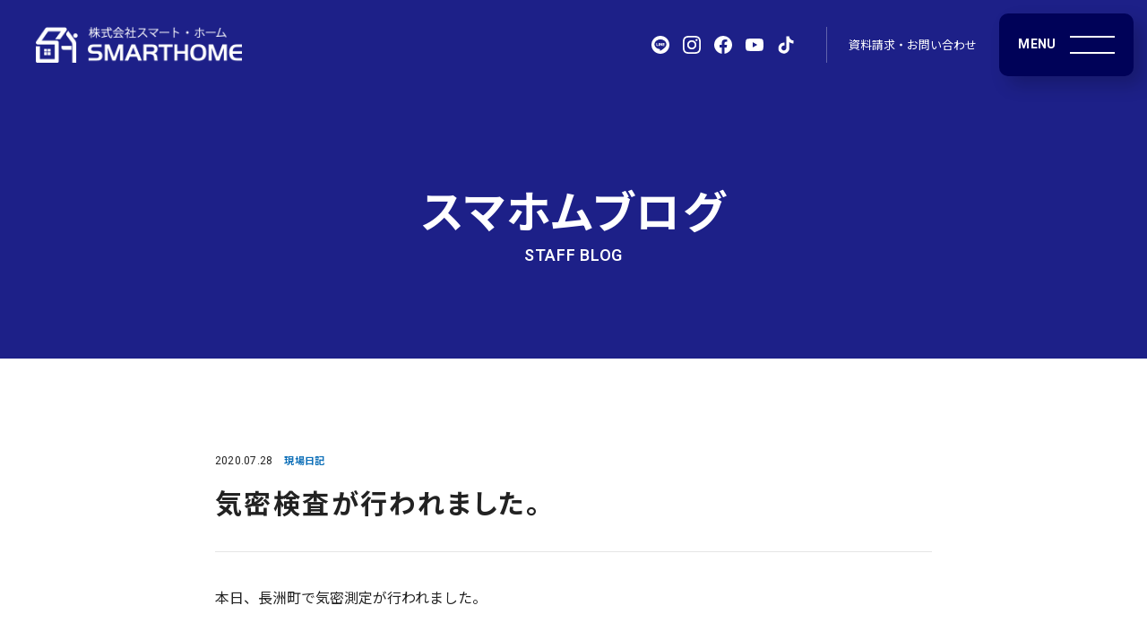

--- FILE ---
content_type: text/html; charset=UTF-8
request_url: https://www.smart18.jp/blog/1455/
body_size: 18077
content:



<!DOCTYPE html>
<html lang="ja">
<head prefix="og: http://ogp.me/ns# fb: http://ogp.me/ns/fb# website: http://ogp.me/ns/website#">

	<meta charset="UTF-8">
	<meta http-equiv="X-UA-Compatible" content="IE=edge">
	<meta name="viewport" content="width=device-width, initial-scale=1">
	<meta name="description" content="熊本県 県北地域で家を建てるなら、新築・リフォームの実績が豊富な地域密着型の工務店 スマート・ホームにお任せください。SW（スーパーウォール）工法で高気密・高断熱・高耐震の、世界基準の性能にこだわった家をつくります。">
	<meta name="keywords" content="熊本,玉名,長洲,荒尾,植木,山鹿,スマート・ホーム,スマートホーム,森山工務店,新築,注文住宅,デザイン住宅,一戸建て,リフォーム,リノベーション,増築,改築,ZEH,省エネ,SW工法,スーパーウォール工法,スーパーウォール,RILACO,リラコ,TRETTIO,トレッティオ,HEAT20,G2,G3,高性能住宅,耐震,耐火,高気密,断熱,工務店,ライフプランシミュレーション,平屋、土間コン">
	<meta name="SKYPE_TOOLBAR" content="SKYPE_TOOLBAR_PARSER_COMPATIBLE">
	<meta name="format-detection" content="telephone=no">
	<link rel="icon" href="/assets/images/common/meta/favicon.ico">
	<link rel="apple-touch-icon-precomposed" href="/assets/images/common/meta/apple-touch-icon-precomposed.png">
	<link rel="manifest" href="/assets/manifest.json">

	<meta property="og:title" content="気密検査が行われました。 - スマホムブログ | スマート・ホーム | 玉名市の新築・リフォームなら">
	<meta property="og:type" content="website">
	<meta property="og:url" content="https://www.smart18.jp/">
	<meta property="og:image" content="/assets/images/common/meta/facebook-ogp-image.png">
	<meta property="og:site_name" content="株式会社スマート・ホーム">
	<meta property="og:description" content="熊本県 県北地域で家を建てるなら、新築・リフォームの実績が豊富な地域密着型の工務店 スマート・ホームにお任せください。SW（スーパーウォール）工法で高気密・高断熱・高耐震の、世界基準の性能にこだわった家をつくります。">
	<title>気密検査が行われました。 - スマホムブログ | スマート・ホーム | 玉名市の新築・リフォームなら</title>
	<link rel="stylesheet" type="text/css" media="all" href="/assets/css/base.css">
	<link rel="stylesheet" type="text/css" media="all" href="/assets/css/page_blog-detail.css">
	<script src="/assets/js/module_common.js"></script>
	
	<!-- Global site tag (gtag.js) - Google Analytics -->
	<script async src="https://www.googletagmanager.com/gtag/js?id=UA-194766834-1"></script>
	<script>
	window.dataLayer = window.dataLayer || [];
	function gtag(){dataLayer.push(arguments);}
	gtag('js', new Date());

	gtag('config', 'UA-194766834-1');
	</script>

	<!-- Global site tag (gtag.js) - Google Analytics -->
	<script async src="https://www.googletagmanager.com/gtag/js?id=G-GK27J3CHRH"></script>
	<script>
		window.dataLayer = window.dataLayer || [];
		function gtag(){dataLayer.push(arguments);}
		gtag('js', new Date());

		gtag('config', 'G-GK27J3CHRH');
	</script>

<style id='wp-block-paragraph-inline-css' type='text/css'>
.is-small-text{font-size:.875em}.is-regular-text{font-size:1em}.is-large-text{font-size:2.25em}.is-larger-text{font-size:3em}.has-drop-cap:not(:focus):first-letter{float:left;font-size:8.4em;font-style:normal;font-weight:100;line-height:.68;margin:.05em .1em 0 0;text-transform:uppercase}body.rtl .has-drop-cap:not(:focus):first-letter{float:none;margin-left:.1em}p.has-drop-cap.has-background{overflow:hidden}:root :where(p.has-background){padding:1.25em 2.375em}:where(p.has-text-color:not(.has-link-color)) a{color:inherit}p.has-text-align-left[style*="writing-mode:vertical-lr"],p.has-text-align-right[style*="writing-mode:vertical-rl"]{rotate:180deg}
/*# sourceURL=https://www.smart18.jp/wp/wp-includes/blocks/paragraph/style.min.css */
</style>
<style id='global-styles-inline-css' type='text/css'>
:root{--wp--preset--aspect-ratio--square: 1;--wp--preset--aspect-ratio--4-3: 4/3;--wp--preset--aspect-ratio--3-4: 3/4;--wp--preset--aspect-ratio--3-2: 3/2;--wp--preset--aspect-ratio--2-3: 2/3;--wp--preset--aspect-ratio--16-9: 16/9;--wp--preset--aspect-ratio--9-16: 9/16;--wp--preset--color--black: #000000;--wp--preset--color--cyan-bluish-gray: #abb8c3;--wp--preset--color--white: #ffffff;--wp--preset--color--pale-pink: #f78da7;--wp--preset--color--vivid-red: #cf2e2e;--wp--preset--color--luminous-vivid-orange: #ff6900;--wp--preset--color--luminous-vivid-amber: #fcb900;--wp--preset--color--light-green-cyan: #7bdcb5;--wp--preset--color--vivid-green-cyan: #00d084;--wp--preset--color--pale-cyan-blue: #8ed1fc;--wp--preset--color--vivid-cyan-blue: #0693e3;--wp--preset--color--vivid-purple: #9b51e0;--wp--preset--gradient--vivid-cyan-blue-to-vivid-purple: linear-gradient(135deg,rgb(6,147,227) 0%,rgb(155,81,224) 100%);--wp--preset--gradient--light-green-cyan-to-vivid-green-cyan: linear-gradient(135deg,rgb(122,220,180) 0%,rgb(0,208,130) 100%);--wp--preset--gradient--luminous-vivid-amber-to-luminous-vivid-orange: linear-gradient(135deg,rgb(252,185,0) 0%,rgb(255,105,0) 100%);--wp--preset--gradient--luminous-vivid-orange-to-vivid-red: linear-gradient(135deg,rgb(255,105,0) 0%,rgb(207,46,46) 100%);--wp--preset--gradient--very-light-gray-to-cyan-bluish-gray: linear-gradient(135deg,rgb(238,238,238) 0%,rgb(169,184,195) 100%);--wp--preset--gradient--cool-to-warm-spectrum: linear-gradient(135deg,rgb(74,234,220) 0%,rgb(151,120,209) 20%,rgb(207,42,186) 40%,rgb(238,44,130) 60%,rgb(251,105,98) 80%,rgb(254,248,76) 100%);--wp--preset--gradient--blush-light-purple: linear-gradient(135deg,rgb(255,206,236) 0%,rgb(152,150,240) 100%);--wp--preset--gradient--blush-bordeaux: linear-gradient(135deg,rgb(254,205,165) 0%,rgb(254,45,45) 50%,rgb(107,0,62) 100%);--wp--preset--gradient--luminous-dusk: linear-gradient(135deg,rgb(255,203,112) 0%,rgb(199,81,192) 50%,rgb(65,88,208) 100%);--wp--preset--gradient--pale-ocean: linear-gradient(135deg,rgb(255,245,203) 0%,rgb(182,227,212) 50%,rgb(51,167,181) 100%);--wp--preset--gradient--electric-grass: linear-gradient(135deg,rgb(202,248,128) 0%,rgb(113,206,126) 100%);--wp--preset--gradient--midnight: linear-gradient(135deg,rgb(2,3,129) 0%,rgb(40,116,252) 100%);--wp--preset--font-size--small: 13px;--wp--preset--font-size--medium: 20px;--wp--preset--font-size--large: 36px;--wp--preset--font-size--x-large: 42px;--wp--preset--spacing--20: 0.44rem;--wp--preset--spacing--30: 0.67rem;--wp--preset--spacing--40: 1rem;--wp--preset--spacing--50: 1.5rem;--wp--preset--spacing--60: 2.25rem;--wp--preset--spacing--70: 3.38rem;--wp--preset--spacing--80: 5.06rem;--wp--preset--shadow--natural: 6px 6px 9px rgba(0, 0, 0, 0.2);--wp--preset--shadow--deep: 12px 12px 50px rgba(0, 0, 0, 0.4);--wp--preset--shadow--sharp: 6px 6px 0px rgba(0, 0, 0, 0.2);--wp--preset--shadow--outlined: 6px 6px 0px -3px rgb(255, 255, 255), 6px 6px rgb(0, 0, 0);--wp--preset--shadow--crisp: 6px 6px 0px rgb(0, 0, 0);}:where(.is-layout-flex){gap: 0.5em;}:where(.is-layout-grid){gap: 0.5em;}body .is-layout-flex{display: flex;}.is-layout-flex{flex-wrap: wrap;align-items: center;}.is-layout-flex > :is(*, div){margin: 0;}body .is-layout-grid{display: grid;}.is-layout-grid > :is(*, div){margin: 0;}:where(.wp-block-columns.is-layout-flex){gap: 2em;}:where(.wp-block-columns.is-layout-grid){gap: 2em;}:where(.wp-block-post-template.is-layout-flex){gap: 1.25em;}:where(.wp-block-post-template.is-layout-grid){gap: 1.25em;}.has-black-color{color: var(--wp--preset--color--black) !important;}.has-cyan-bluish-gray-color{color: var(--wp--preset--color--cyan-bluish-gray) !important;}.has-white-color{color: var(--wp--preset--color--white) !important;}.has-pale-pink-color{color: var(--wp--preset--color--pale-pink) !important;}.has-vivid-red-color{color: var(--wp--preset--color--vivid-red) !important;}.has-luminous-vivid-orange-color{color: var(--wp--preset--color--luminous-vivid-orange) !important;}.has-luminous-vivid-amber-color{color: var(--wp--preset--color--luminous-vivid-amber) !important;}.has-light-green-cyan-color{color: var(--wp--preset--color--light-green-cyan) !important;}.has-vivid-green-cyan-color{color: var(--wp--preset--color--vivid-green-cyan) !important;}.has-pale-cyan-blue-color{color: var(--wp--preset--color--pale-cyan-blue) !important;}.has-vivid-cyan-blue-color{color: var(--wp--preset--color--vivid-cyan-blue) !important;}.has-vivid-purple-color{color: var(--wp--preset--color--vivid-purple) !important;}.has-black-background-color{background-color: var(--wp--preset--color--black) !important;}.has-cyan-bluish-gray-background-color{background-color: var(--wp--preset--color--cyan-bluish-gray) !important;}.has-white-background-color{background-color: var(--wp--preset--color--white) !important;}.has-pale-pink-background-color{background-color: var(--wp--preset--color--pale-pink) !important;}.has-vivid-red-background-color{background-color: var(--wp--preset--color--vivid-red) !important;}.has-luminous-vivid-orange-background-color{background-color: var(--wp--preset--color--luminous-vivid-orange) !important;}.has-luminous-vivid-amber-background-color{background-color: var(--wp--preset--color--luminous-vivid-amber) !important;}.has-light-green-cyan-background-color{background-color: var(--wp--preset--color--light-green-cyan) !important;}.has-vivid-green-cyan-background-color{background-color: var(--wp--preset--color--vivid-green-cyan) !important;}.has-pale-cyan-blue-background-color{background-color: var(--wp--preset--color--pale-cyan-blue) !important;}.has-vivid-cyan-blue-background-color{background-color: var(--wp--preset--color--vivid-cyan-blue) !important;}.has-vivid-purple-background-color{background-color: var(--wp--preset--color--vivid-purple) !important;}.has-black-border-color{border-color: var(--wp--preset--color--black) !important;}.has-cyan-bluish-gray-border-color{border-color: var(--wp--preset--color--cyan-bluish-gray) !important;}.has-white-border-color{border-color: var(--wp--preset--color--white) !important;}.has-pale-pink-border-color{border-color: var(--wp--preset--color--pale-pink) !important;}.has-vivid-red-border-color{border-color: var(--wp--preset--color--vivid-red) !important;}.has-luminous-vivid-orange-border-color{border-color: var(--wp--preset--color--luminous-vivid-orange) !important;}.has-luminous-vivid-amber-border-color{border-color: var(--wp--preset--color--luminous-vivid-amber) !important;}.has-light-green-cyan-border-color{border-color: var(--wp--preset--color--light-green-cyan) !important;}.has-vivid-green-cyan-border-color{border-color: var(--wp--preset--color--vivid-green-cyan) !important;}.has-pale-cyan-blue-border-color{border-color: var(--wp--preset--color--pale-cyan-blue) !important;}.has-vivid-cyan-blue-border-color{border-color: var(--wp--preset--color--vivid-cyan-blue) !important;}.has-vivid-purple-border-color{border-color: var(--wp--preset--color--vivid-purple) !important;}.has-vivid-cyan-blue-to-vivid-purple-gradient-background{background: var(--wp--preset--gradient--vivid-cyan-blue-to-vivid-purple) !important;}.has-light-green-cyan-to-vivid-green-cyan-gradient-background{background: var(--wp--preset--gradient--light-green-cyan-to-vivid-green-cyan) !important;}.has-luminous-vivid-amber-to-luminous-vivid-orange-gradient-background{background: var(--wp--preset--gradient--luminous-vivid-amber-to-luminous-vivid-orange) !important;}.has-luminous-vivid-orange-to-vivid-red-gradient-background{background: var(--wp--preset--gradient--luminous-vivid-orange-to-vivid-red) !important;}.has-very-light-gray-to-cyan-bluish-gray-gradient-background{background: var(--wp--preset--gradient--very-light-gray-to-cyan-bluish-gray) !important;}.has-cool-to-warm-spectrum-gradient-background{background: var(--wp--preset--gradient--cool-to-warm-spectrum) !important;}.has-blush-light-purple-gradient-background{background: var(--wp--preset--gradient--blush-light-purple) !important;}.has-blush-bordeaux-gradient-background{background: var(--wp--preset--gradient--blush-bordeaux) !important;}.has-luminous-dusk-gradient-background{background: var(--wp--preset--gradient--luminous-dusk) !important;}.has-pale-ocean-gradient-background{background: var(--wp--preset--gradient--pale-ocean) !important;}.has-electric-grass-gradient-background{background: var(--wp--preset--gradient--electric-grass) !important;}.has-midnight-gradient-background{background: var(--wp--preset--gradient--midnight) !important;}.has-small-font-size{font-size: var(--wp--preset--font-size--small) !important;}.has-medium-font-size{font-size: var(--wp--preset--font-size--medium) !important;}.has-large-font-size{font-size: var(--wp--preset--font-size--large) !important;}.has-x-large-font-size{font-size: var(--wp--preset--font-size--x-large) !important;}
/*# sourceURL=global-styles-inline-css */
</style>
</head>
<body class="blog-detail">
	<svg class="defaults">
		<defs>
			<symbol xmlns="http://www.w3.org/2000/svg" viewBox="0 0 1320 141.79" id="company-logo"><path style="fill:#1D2088;" d="M5.62,119.51h61.42c10.62,0,16.24-0.83,20.19-3.33c5.41-3.12,8.33-8.53,8.33-15.82c0-8.33-3.74-14.78-10.41-17.7c-3.75-1.45-8.95-2.08-18.74-2.08h-17.9c-16.45,0-27.07-2.29-34.15-7.5C5.2,66.62,0,55.59,0,42.89C0,26.86,7.91,12.91,20.61,6.46c7.5-3.54,16.66-4.99,33.1-4.99h62.46v20.81H56.84c-10.62,0-16.24,0.84-20.61,2.71c-5.21,2.5-8.54,8.54-8.54,15.83c0,12.69,7.7,17.7,27.9,17.7h14.78c21.45,0,32.06,2.29,39.97,8.95c8.12,6.66,12.91,18.95,12.91,32.48c0,15.4-6.66,28.11-18.11,34.56c-7.5,4.58-16.03,5.83-36.64,5.83H5.62V119.51z"/><polygon style="fill:#1D2088;" points="223.19,112.43 262.54,1.46 300.02,1.46 300.02,140.33 275.45,140.33 275.45,28.53 235.48,140.33 209.66,140.33 169.69,28.53 169.69,140.33 145.12,140.33 145.12,1.46 182.59,1.46 "/><path style="fill:#1D2088;" d="M372.89,1.46h31.44l56.21,138.87h-28.73l-13.74-34.36h-59.96l-14.16,34.36h-28.52L372.89,1.46z M364.77,85.16h46.42l-22.9-59.55L364.77,85.16z"/><path style="fill:#1D2088;" d="M501.14,140.33h-25.4V1.46h65.17c19.57,0,31.64,2.29,39.35,7.49c10,6.66,15.83,18.11,15.83,31.23c0,11.66-4.17,22.28-10.83,28.94c-4.79,4.37-8.74,6.66-16.86,9.16c17.28,6.04,24.15,17.28,25.4,40.81c1.04,14.78,1.25,16.03,3.54,21.24h-27.48c-0.83-2.29-1.25-3.54-1.66-6.04c0-1.25-0.41-3.75-0.62-7.28l-0.62-6.66c-2.5-27.28-13.32-36.44-42.89-36.24h-22.9V140.33z M541.53,63.3c10,0,15.83-1.05,19.36-3.75c5-3.54,7.5-9.37,7.5-17.07c0-8.54-3.33-14.99-9.37-17.91c-3.12-1.67-7.91-2.3-17.49-2.3h-40.39V63.3H541.53z"/><polygon style="fill:#1D2088;" points="606.08,22.28 606.08,1.46 724.96,1.46 724.96,22.28 677.91,22.28 677.91,140.33 652.51,140.33 652.51,22.28 "/><polygon style="fill:#036EB8;" points="855.92,140.33 830.52,140.33 830.52,80.57 765.77,80.57 765.77,140.33 740.37,140.33 740.37,1.46 765.77,1.46 765.77,59.76 830.52,59.76 830.52,1.46 855.92,1.46 "/><path style="fill:#036EB8;" d="M1012.9,72.04c0,45.8-23.11,69.74-67.25,69.74c-24.57,0-43.93-7.7-54.55-21.44c-8.74-11.04-13.74-29.36-13.74-48.93c0-23.11,6.25-42.47,17.29-53.51C906.51,6.04,923.79,0,945.87,0C991.25,0,1012.9,23.33,1012.9,72.04 M905.05,70.37c0,35.6,12.29,51.22,40.19,51.22c27.69,0,39.97-15.41,39.97-50.18c0-35.61-12.08-51.22-39.35-51.22C917.55,20.2,905.05,35.81,905.05,70.37"/><polygon style="fill:#036EB8;" points="1112.42,112.43 1151.77,1.46 1189.25,1.46 1189.25,140.33 1164.68,140.33 1164.68,28.53 1124.71,140.33 1098.89,140.33 1058.92,28.53 1058.92,140.33 1034.35,140.33 1034.35,1.46 1071.83,1.46 "/><path style="fill:#036EB8;" d="M1320,22.28h-39.56c-28.11-0.62-40.18,10.42-41.22,38.1H1320V81.2h-80.78c1.25,26.65,13.94,38.51,41.22,38.3H1320v20.82h-42.47c-24.78,0-39.77-4.79-49.97-16.24c-11.45-12.49-16.86-29.56-16.86-52.25c0-25.82,7.5-45.18,22.69-58.3c9.78-8.53,22.28-12.07,42.68-12.07H1320V22.28z"/></symbol>
			<symbol xmlns="http://www.w3.org/2000/svg" viewBox="0 0 60 43.37" id="more"><path d="M0,41.37c0,1.1,0.9,2,2,2h56c1.1,0,2-0.9,2-2V22.21c0-1.1-0.8-2.42-1.77-2.93L22.02,0.3c-0.97-0.51-2.46-0.35-3.31,0.35L1.54,14.93C0.69,15.64,0,17.11,0,18.21L0,41.37z"/></symbol>
			<symbol xmlns="http://www.w3.org/2000/svg" viewBox="0 0 30 10" id="arrow-r"><path d="M28.87,10L0,10c0-0.95,0-0.95,0-1.89l26.79,0l-6.5-6.5c-0.37-0.37-0.37-0.97,0-1.34c0.37-0.37,0.97-0.37,1.34,0l8.1,8.09c0.37,0.37,0.37,0.97,0,1.34c-0.19,0.19-0.43,0.28-0.68,0.28C28.99,9.99,28.93,10,28.87,10z"/></symbol>
			<symbol xmlns="http://www.w3.org/2000/svg" viewBox="0 0 30 10" id="arrow-l"><path d="M1.13,10L30,10c0-0.95,0-0.95,0-1.89l-26.79,0l6.5-6.5c0.37-0.37,0.37-0.97,0-1.34c-0.37-0.37-0.97-0.37-1.34,0l-8.1,8.09c-0.37,0.37-0.37,0.97,0,1.34c0.19,0.19,0.43,0.28,0.68,0.28C1.01,9.99,1.07,10,1.13,10z"/></symbol>
			<symbol xmlns="http://www.w3.org/2000/svg" viewBox="0 0 52 10" id="arrow-dot"><path d="M50.87,10H22c0-0.44,0-1.28,0-1.89h28.87c0.52,0,0.95,0.42,0.95,0.95C51.81,9.58,51.39,10,50.87,10z"/><path d="M51.05,9.98c-0.24,0-0.48-0.09-0.67-0.28l-8.1-8.09c-0.37-0.37-0.37-0.97,0-1.34c0.37-0.37,0.97-0.37,1.34,0l8.1,8.09c0.37,0.37,0.37,0.97,0,1.34C51.54,9.89,51.3,9.98,51.05,9.98z"/><rect y="8" width="3" height="2"/><rect x="6" y="8" width="4" height="2"/><rect x="13" y="8" width="6" height="2"/></symbol>
			<symbol xmlns="http://www.w3.org/2000/svg" viewBox="0 0 24 24" id="i-blank"><path d="M0 0h24v24H0z" fill="none"/><path d="M19 19H5V5h7V3H5c-1.11 0-2 .9-2 2v14c0 1.1.89 2 2 2h14c1.1 0 2-.9 2-2v-7h-2v7zM14 3v2h3.59l-9.83 9.83 1.41 1.41L19 6.41V10h2V3h-7z"/></symbol>
			<symbol xmlns="http://www.w3.org/2000/svg" viewBox="0 0 24 24" id="i-check"><path d="M12,24C5.38,24,0,18.62,0,12S5.38,0,12,0s12,5.38,12,12S18.62,24,12,24z M12,1.89C6.43,1.89,1.89,6.43,1.89,12S6.43,22.11,12,22.11S22.11,17.57,22.11,12S17.57,1.89,12,1.89z"/><path d="M9.55,17.25c0,0-0.01,0-0.01,0c-0.25,0-0.49-0.11-0.67-0.29l-2.82-2.92c-0.36-0.38-0.35-0.98,0.02-1.34c0.38-0.36,0.98-0.35,1.34,0.02l2.16,2.23l7.18-7.08c0.37-0.37,0.97-0.36,1.34,0.01c0.37,0.37,0.36,0.97-0.01,1.34l-7.86,7.76C10.04,17.15,9.8,17.25,9.55,17.25z"/></symbol>
			<symbol xmlns="http://www.w3.org/2000/svg" viewBox="0 0 24 24" id="i-nav-list"><path d="M5.25,6h-4.5C0.34,6,0,5.66,0,5.25v-4.5C0,0.34,0.34,0,0.75,0h4.5C5.66,0,6,0.34,6,0.75v4.5C6,5.66,5.66,6,5.25,6"/><path d="M14.25,6h-4.5C9.34,6,9,5.66,9,5.25v-4.5C9,0.34,9.34,0,9.75,0h4.5C14.66,0,15,0.34,15,0.75v4.5C15,5.66,14.66,6,14.25,6"/><path d="M23.25,6h-4.5C18.34,6,18,5.66,18,5.25v-4.5C18,0.34,18.34,0,18.75,0h4.5C23.66,0,24,0.34,24,0.75v4.5C24,5.66,23.66,6,23.25,6"/><path d="M5.25,15h-4.5C0.34,15,0,14.66,0,14.25v-4.5C0,9.34,0.34,9,0.75,9h4.5C5.66,9,6,9.34,6,9.75v4.5C6,14.66,5.66,15,5.25,15"/><path d="M14.25,15h-4.5C9.34,15,9,14.66,9,14.25v-4.5C9,9.34,9.34,9,9.75,9h4.5C14.66,9,15,9.34,15,9.75v4.5C15,14.66,14.66,15,14.25,15"/><path d="M23.25,15h-4.5C18.34,15,18,14.66,18,14.25v-4.5C18,9.34,18.34,9,18.75,9h4.5C23.66,9,24,9.34,24,9.75v4.5C24,14.66,23.66,15,23.25,15"/><path d="M5.25,24h-4.5C0.34,24,0,23.67,0,23.25v-4.5C0,18.34,0.34,18,0.75,18h4.5C5.66,18,6,18.34,6,18.75v4.5C6,23.67,5.66,24,5.25,24"/><path d="M14.25,24h-4.5C9.34,24,9,23.67,9,23.25v-4.5C9,18.34,9.34,18,9.75,18h4.5c0.41,0,0.75,0.34,0.75,0.75v4.5C15,23.67,14.66,24,14.25,24"/><path d="M23.25,24h-4.5C18.34,24,18,23.67,18,23.25v-4.5c0-0.41,0.34-0.75,0.75-0.75h4.5c0.41,0,0.75,0.34,0.75,0.75v4.5C24,23.67,23.66,24,23.25,24"/></symbol>
			<symbol xmlns="http://www.w3.org/2000/svg" viewBox="0 0 24 24" id="i-line"><path d="M12,0C5.37,0,0,5.37,0,12c0,6.63,5.37,12,12,12s12-5.37,12-12C24,5.37,18.63,0,12,0 M18.27,15.26c-1.67,1.93-5.42,4.28-6.27,4.63c-0.85,0.36-0.73-0.23-0.69-0.43c0.02-0.12,0.11-0.68,0.11-0.68c0.03-0.2,0.05-0.52-0.03-0.72c-0.09-0.22-0.44-0.34-0.7-0.39c-3.84-0.51-6.68-3.19-6.68-6.39C4.02,7.71,7.6,4.8,12,4.8c4.4,0,7.98,2.91,7.98,6.48C19.98,12.71,19.43,14,18.27,15.26L18.27,15.26z"/><path d="M9.18,13.19c0,0.09-0.07,0.16-0.16,0.16H6.79h0c-0.04,0-0.08-0.02-0.11-0.04c0,0,0,0,0,0c0,0,0,0,0,0c-0.03-0.03-0.04-0.07-0.04-0.11v0V9.71c0-0.09,0.07-0.16,0.16-0.16h0.56c0.09,0,0.16,0.07,0.16,0.16v2.76h1.52c0.09,0,0.16,0.07,0.16,0.16V13.19z"/><path d="M10.53,13.19c0,0.09-0.07,0.16-0.16,0.16H9.82c-0.09,0-0.16-0.07-0.16-0.16V9.71c0-0.09,0.07-0.16,0.16-0.16h0.56c0.09,0,0.16,0.07,0.16,0.16V13.19z"/><path d="M14.39,13.19c0,0.09-0.07,0.16-0.16,0.16h-0.56c-0.01,0-0.03,0-0.04-0.01c0,0,0,0,0,0c0,0-0.01,0-0.01,0c0,0,0,0,0,0c0,0-0.01,0-0.01,0c0,0-0.01,0-0.01,0c0,0,0,0,0,0c0,0-0.01,0-0.01-0.01c0,0,0,0,0,0c-0.01-0.01-0.03-0.02-0.04-0.04l-1.6-2.15v2.07c0,0.09-0.07,0.16-0.16,0.16h-0.56c-0.09,0-0.16-0.07-0.16-0.16V9.71c0-0.09,0.07-0.16,0.16-0.16h0.56c0,0,0,0,0.01,0c0,0,0.01,0,0.01,0c0,0,0.01,0,0.01,0c0,0,0,0,0.01,0c0,0,0.01,0,0.01,0c0,0,0,0,0.01,0c0,0,0.01,0,0.01,0c0,0,0,0,0.01,0c0,0,0.01,0,0.01,0c0,0,0,0,0.01,0c0,0,0.01,0,0.01,0c0,0,0,0,0,0c0,0,0.01,0,0.01,0.01c0,0,0,0,0,0c0,0,0.01,0,0.01,0.01c0,0,0,0,0,0c0,0,0.01,0.01,0.01,0.01c0,0,0,0,0,0c0,0,0.01,0.01,0.01,0.02l1.59,2.15V9.71c0-0.09,0.07-0.16,0.16-0.16h0.56c0.09,0,0.16,0.07,0.16,0.16V13.19z"/><path d="M17.48,10.27c0,0.09-0.07,0.16-0.16,0.16H15.8v0.59h1.52c0.09,0,0.16,0.07,0.16,0.16v0.56c0,0.09-0.07,0.16-0.16,0.16H15.8v0.59h1.52c0.09,0,0.16,0.07,0.16,0.16v0.56c0,0.09-0.07,0.16-0.16,0.16h-2.24h0c-0.04,0-0.08-0.02-0.11-0.04c0,0,0,0,0,0c0,0,0,0,0,0c-0.03-0.03-0.04-0.07-0.04-0.11v0V9.71v0c0-0.04,0.02-0.08,0.04-0.11c0,0,0,0,0,0c0,0,0,0,0,0c0.03-0.03,0.07-0.04,0.11-0.04h0h2.24c0.09,0,0.16,0.07,0.16,0.16V10.27z"/></symbol>
			<symbol xmlns="http://www.w3.org/2000/svg" viewBox="0 0 24 24" id="i-instagram"><path d="M12,2.16c3.2,0,3.58,0.01,4.85,0.07c1.17,0.05,1.81,0.25,2.23,0.41c0.52,0.19,0.99,0.5,1.38,0.9c0.4,0.39,0.71,0.86,0.9,1.38c0.16,0.42,0.36,1.06,0.41,2.23c0.06,1.27,0.07,1.64,0.07,4.85s-0.01,3.58-0.07,4.85c-0.05,1.17-0.25,1.81-0.41,2.23c-0.4,1.05-1.23,1.87-2.28,2.28c-0.42,0.16-1.06,0.36-2.23,0.41c-1.27,0.06-1.64,0.07-4.85,0.07s-3.58-0.01-4.85-0.07c-1.17-0.05-1.81-0.25-2.23-0.41c-0.52-0.19-0.99-0.5-1.38-0.9c-0.4-0.39-0.71-0.86-0.9-1.38c-0.16-0.42-0.36-1.06-0.41-2.23C2.17,15.58,2.16,15.21,2.16,12s0.01-3.58,0.07-4.85c0.05-1.17,0.25-1.81,0.41-2.23c0.19-0.52,0.5-0.99,0.9-1.38c0.39-0.4,0.86-0.71,1.38-0.9c0.42-0.16,1.06-0.36,2.23-0.41C8.42,2.17,8.8,2.16,12,2.16 M12,0C8.74,0,8.33,0.01,7.05,0.07S4.9,0.34,4.14,0.63c-0.8,0.3-1.53,0.77-2.13,1.38C1.4,2.62,0.93,3.34,0.63,4.14c-0.3,0.76-0.5,1.64-0.56,2.91S0,8.74,0,12s0.01,3.67,0.07,4.95c0.06,1.28,0.26,2.15,0.56,2.91c0.3,0.8,0.77,1.53,1.38,2.13c0.6,0.61,1.33,1.08,2.13,1.38c0.76,0.3,1.64,0.5,2.91,0.56S8.74,24,12,24s3.67-0.01,4.95-0.07c1.28-0.06,2.15-0.26,2.91-0.56c1.61-0.62,2.89-1.9,3.51-3.51c0.3-0.76,0.5-1.64,0.56-2.91S24,15.26,24,12s-0.01-3.67-0.07-4.95s-0.26-2.15-0.56-2.91c-0.3-0.8-0.77-1.53-1.38-2.13c-0.6-0.61-1.33-1.08-2.13-1.39c-0.76-0.3-1.64-0.5-2.91-0.56S15.26,0,12,0L12,0z"/><path d="M12,5.84C8.6,5.84,5.84,8.6,5.84,12S8.6,18.16,12,18.16s6.16-2.76,6.16-6.16l0,0C18.16,8.6,15.4,5.84,12,5.84C12,5.84,12,5.84,12,5.84z M12,16c-2.21,0-4-1.79-4-4s1.79-4,4-4s4,1.79,4,4S14.21,16,12,16L12,16z"/><circle cx="18.4" cy="5.6" r="1.44"/></symbol>
			<symbol xmlns="http://www.w3.org/2000/svg" viewBox="0 0 24 23.85" id="i-facebook"><path d="M12,0C5.37,0,0,5.37,0,12c0,5.99,4.39,10.95,10.12,11.85v-8.39H7.08V12h3.05V9.36c0-3.01,1.79-4.67,4.53-4.67c1.31,0,2.69,0.23,2.69,0.23v2.95h-1.51c-1.49,0-1.96,0.93-1.96,1.87V12h3.33l-0.53,3.47h-2.8v8.39C19.61,22.95,24,17.99,24,12C24,5.37,18.63,0,12,0z"/></symbol>
			<symbol xmlns="http://www.w3.org/2000/svg" viewBox="0 0 24 16.91" id="i-youtube"><path d="M23.5,2.64c-0.28-1.04-1.09-1.86-2.12-2.14C19.5,0,12,0,12,0S4.5,0,2.62,0.5C1.59,0.78,0.78,1.6,0.5,2.64C0,4.52,0,8.45,0,8.45s0,3.93,0.5,5.81c0.28,1.04,1.09,1.86,2.12,2.14c1.87,0.5,9.38,0.5,9.38,0.5s7.5,0,9.38-0.5c1.03-0.28,1.84-1.1,2.12-2.14C24,12.38,24,8.45,24,8.45S24,4.52,23.5,2.64 M9.55,12.02V4.89l6.27,3.57L9.55,12.02z"/></symbol>
			<symbol xmlns="http://www.w3.org/2000/svg" viewBox="0 0 24 24" id="i-tiktok"><path d="M19,5.1c-1.2-.8-2.1-2.1-2.4-3.6,0-.3,0-.7,0-1h-4v15.8c0,1.8-1.5,3.2-3.3,3.2s-1.1-.1-1.5-.4c-1.1-.6-1.8-1.7-1.8-2.9,0-1.8,1.5-3.3,3.3-3.3s.7,0,1,.2v-4c-.3,0-.6,0-1,0-4,0-7.3,3.3-7.3,7.3s1.2,4.6,3.1,6c1.2.8,2.6,1.3,4.2,1.3,4,0,7.3-3.3,7.3-7.3v-8c1.6,1.1,3.5,1.8,5.5,1.8v-4c-1.1,0-2.1-.3-3-.9Z"/></symbol>
			<symbol xmlns="http://www.w3.org/2000/svg" viewBox="0 0 35 35" id="i-line2"><path d="M30.19,15.96c0-5.7-5.72-10.34-12.74-10.34c-7.03,0-12.74,4.64-12.74,10.34c0,5.11,4.53,9.39,10.66,10.2c0.42,0.09,0.98,0.27,1.12,0.63c0.13,0.32,0.08,0.83,0.04,1.15c0,0-0.15,0.9-0.18,1.09c-0.06,0.32-0.26,1.26,1.1,0.69s7.34-4.32,10.01-7.4h0C29.3,20.3,30.19,18.24,30.19,15.96z M12.95,19.01c0,0.14-0.11,0.25-0.25,0.25H9.13h0c-0.07,0-0.13-0.03-0.17-0.07c0,0,0,0,0,0c0,0,0,0,0,0c-0.04-0.04-0.07-0.1-0.07-0.17v0v-5.55c0-0.14,0.11-0.25,0.25-0.25h0.89c0.14,0,0.25,0.11,0.25,0.25v4.41h2.43c0.14,0,0.25,0.11,0.25,0.25V19.01z M15.1,19.01c0,0.14-0.11,0.25-0.25,0.25h-0.89c-0.14,0-0.25-0.11-0.25-0.25v-5.55c0-0.14,0.11-0.25,0.25-0.25h0.89c0.14,0,0.25,0.11,0.25,0.25V19.01z M21.25,19.01c0,0.14-0.11,0.25-0.25,0.25h-0.89c-0.02,0-0.04,0-0.06-0.01c0,0,0,0,0,0c-0.01,0-0.01,0-0.02-0.01c0,0,0,0-0.01,0c0,0-0.01,0-0.01-0.01c0,0-0.01,0-0.01-0.01c0,0,0,0-0.01,0c-0.01,0-0.01-0.01-0.02-0.01c0,0,0,0,0,0c-0.02-0.02-0.05-0.04-0.06-0.06l-2.55-3.44v3.3c0,0.14-0.11,0.25-0.25,0.25h-0.89c-0.14,0-0.25-0.11-0.25-0.25v-5.55c0-0.14,0.11-0.25,0.25-0.25h0.89c0,0,0.01,0,0.01,0c0,0,0.01,0,0.01,0c0,0,0.01,0,0.01,0c0,0,0.01,0,0.01,0c0,0,0.01,0,0.01,0c0,0,0.01,0,0.01,0c0,0,0.01,0,0.01,0c0,0,0.01,0,0.01,0c0.01,0,0.01,0,0.01,0.01c0,0,0.01,0,0.01,0c0,0,0.01,0,0.01,0.01c0,0,0.01,0,0.01,0c0,0,0.01,0.01,0.01,0.01c0,0,0,0,0.01,0.01c0,0,0.01,0.01,0.01,0.01c0,0,0,0,0,0c0,0,0.01,0.01,0.01,0.02c0,0,0,0,0,0c0.01,0.01,0.01,0.02,0.02,0.03l2.54,3.44v-3.3c0-0.14,0.11-0.25,0.25-0.25h0.89c0.14,0,0.25,0.11,0.25,0.25V19.01zM26.19,14.35c0,0.14-0.11,0.25-0.25,0.25h-2.43v0.94h2.43c0.14,0,0.25,0.11,0.25,0.25v0.89c0,0.14-0.11,0.25-0.25,0.25h-2.43v0.94h2.43c0.14,0,0.25,0.11,0.25,0.25v0.89c0,0.14-0.11,0.25-0.25,0.25h-3.57h0c-0.07,0-0.13-0.03-0.17-0.07c0,0,0,0,0,0c0,0,0,0,0,0c-0.04-0.04-0.07-0.1-0.07-0.17v0v-5.55v0c0-0.07,0.03-0.13,0.07-0.17c0,0,0,0,0,0c0,0,0,0,0,0c0.04-0.04,0.1-0.07,0.17-0.07h0h3.57c0.14,0,0.25,0.11,0.25,0.25V14.35z"/><rect class="inline-svg--fill-none" width="35" height="35"/></symbol>
			<symbol xmlns="http://www.w3.org/2000/svg" viewBox="0 0 35 38.76" id="i-spring"><path class="inline-svg--line" d="M18.55,37.17c0,0,5.73-3.41,8.99-9.55c4.11-7.75,2.43-10.92-10.55-7.37c-14.23,3.89-9.15,9.42,0.75,7.28C36.89,23.39,37.09,8.4,22.19,7.3C5.6,6.06-6.81,16.8,12.23,15.11c21-1.85,30.77-12.12,8.55-13.45C9.21,0.98,1.59,4.94,1.59,4.94"/><rect class="inline-svg--fill-none" width="35" height="38.76"/></symbol>
			<symbol xmlns="http://www.w3.org/2000/svg" viewBox="0 0 31.73 57.7" id="i-arrow-r"><path d="M28.72,31.69c-0.77,0-1.53-0.29-2.12-0.88L0.88,5.12c-1.17-1.17-1.17-3.07,0-4.24c1.17-1.17,3.07-1.17,4.24,0l25.72,25.69c1.17,1.17,1.17,3.07,0,4.24C30.26,31.4,29.49,31.69,28.72,31.69z"/><path d="M3,57.7c-0.77,0-1.54-0.29-2.12-0.88c-1.17-1.17-1.17-3.07,0-4.24L26.6,26.88c1.17-1.17,3.07-1.17,4.24,0c1.17,1.17,1.17,3.07,0,4.24L5.12,56.82C4.54,57.4,3.77,57.7,3,57.7z"/></symbol>
			<symbol xmlns="http://www.w3.org/2000/svg" viewBox="0 0 31.72 57.7" id="i-arrow-l"><path d="M0,29c0-0.77,0.29-1.53,0.88-2.12c1.17-1.17,3.07-1.17,4.24,0l25.72,25.69c1.17,1.17,1.17,3.07,0,4.24c-1.17,1.17-3.07,1.17-4.24,0L0.88,31.12C0.29,30.54,0,29.77,0,29z"/><path d="M0,28.69c0-0.77,0.29-1.54,0.88-2.12L26.6,0.88c1.17-1.17,3.07-1.17,4.24,0c1.17,1.17,1.17,3.07,0,4.24L5.12,30.82c-1.17,1.17-3.07,1.17-4.24,0C0.29,30.23,0,29.46,0,28.69z"/></symbol>
			<symbol xmlns="http://www.w3.org/2000/svg" viewBox="0 0 57.7 31.72" id="i-arrow-u"><path d="M28.69,0c0.77,0,1.53,0.29,2.12,0.88c1.17,1.17,1.17,3.07,0,4.24L5.12,30.84c-1.17,1.17-3.07,1.17-4.24,0c-1.17-1.17-1.17-3.07,0-4.24L26.57,0.88C27.16,0.29,27.93,0,28.69,0z"/><path d="M29,0c0.77,0,1.54,0.29,2.12,0.88L56.82,26.6c1.17,1.17,1.17,3.07,0,4.24c-1.17,1.17-3.07,1.17-4.24,0L26.88,5.12c-1.17-1.17-1.17-3.07,0-4.24C27.47,0.29,28.23,0,29,0z"/></symbol>
			<symbol xmlns="http://www.w3.org/2000/svg" viewBox="0 0 57.7 31.72" id="i-arrow-d"><path d="M29,31.72c-0.77,0-1.53-0.29-2.12-0.88c-1.17-1.17-1.17-3.07,0-4.24L52.57,0.88c1.17-1.17,3.07-1.17,4.24,0c1.17,1.17,1.17,3.07,0,4.24L31.12,30.84C30.54,31.43,29.77,31.72,29,31.72z"/><path d="M28.69,31.72c-0.77,0-1.54-0.29-2.12-0.88L0.88,5.12c-1.17-1.17-1.17-3.07,0-4.24c1.17-1.17,3.07-1.17,4.24,0L30.82,26.6c1.17,1.17,1.17,3.07,0,4.24C30.23,31.43,29.46,31.72,28.69,31.72z"/></symbol>
		</defs>
	</svg>
		<header class="gh">
		<div class="gh--inner">
			<h1 class="g-logo anm">
				<a href="/">
					<img src="/assets/images/common/logo_wt.png" alt="株式会社スマート・ホーム">
				</a>
			</h1>
			<div class="l-block">
				<div class="l-block__item">
					<nav class="g-nav">
						<div class="g-nav__item">
							<ul class="g-nav__list anm">
								<li class="g-nav__li anm">
									<a href="/news/">
										<span class="lbl">お知らせ・イベント</span>
									</a>
								</li>
								<li class="g-nav__li anm">
									<a href="/style/">
										<span class="lbl">スマート・ホームの家づくり</span>
									</a>
									<ul class="g-nav__child__list">
										<li class="g-nav__child__li">
											<a href="/style/commitment/">
												<span class="lbl">家づくりのこだわり</span>
											</a>
										</li>
										<li class="g-nav__child__li">
											<a href="/style/flow/">
												<span class="lbl">家づくりの流れ</span>
											</a>
										</li>
										<li class="g-nav__child__li">
											<a href="/style/plan/">
												<span class="lbl">３つの新築プラン</span>
											</a>
										</li>
										<li class="g-nav__child__li">
											<a href="/style/warranty/">
												<span class="lbl">保証・点検</span>
											</a>
										</li>
									</ul>
								</li>
								<li class="g-nav__li anm">
									<a href="/renovation/">
										<span class="lbl">リフォーム・修理</span>
									</a>
								</li>
								<li class="g-nav__li anm">
									<a href="/modelhouse/">
										<span class="lbl">モデルハウス</span>
									</a>
									<ul class="g-nav__child__list">
										<li class="g-nav__child__li">
											<a href="/modelhouse/rilaco/">
												<span class="lbl">RILACO</span>
											</a>
										</li>
										<li class="g-nav__child__li">
											<a href="/modelhouse/#nova">
												<span class="lbl">NOVA</span>
											</a>
										</li>
										<li class="g-nav__child__li">
											<a href="/modelhouse/#comfy">
												<span class="lbl">Comfy</span>
											</a>
										</li>
										<!--<li class="g-nav__child__li">
											<a href="https://www.trettio.net/" target="_blank">
												<span class="lbl">TRETTIO</span>
												<i class="icon -xs"><svg class="i-svg i-blank"><use xlink:href="#i-blank"></use></svg></i>
											</a>
										</li>-->
										<li class="g-nav__child__li">
											<a href="/modelhouse/reservation/">
												<span class="lbl">見学予約</span>
											</a>
										</li>
									</ul>
								</li>
							</ul>
						</div>
						<div class="g-nav__item">
							<ul class="g-nav__list anm">
								<li class="g-nav__li anm">
									<a href="/works/">
										<span class="lbl">建築事例</span>
									</a>
								</li>
								<li class="g-nav__li anm">
									<a href="/company/">
										<span class="lbl">会社案内</span>
									</a>
								</li>
								<li class="g-nav__li anm">
									<a href="/voice/">
										<span class="lbl">お客様の声</span>
									</a>
								</li>
								<li class="g-nav__li anm">
									<a href="/faq/">
										<span class="lbl">よくある質問</span>
									</a>
								</li>
								<li class="g-nav__li anm">
									<a href="/blog/">
										<span class="lbl">スマホムブログ</span>
									</a>
								</li>
								<li class="g-nav__li other anm">
									<a href="/company/#access">
										<span class="lbl">アクセス</span>
									</a>
								</li>
								<li class="g-nav__li other anm">
									<a href="/simulation/">
										<span class="lbl">ライフプランシミュレーション</span>
									</a>
								</li>
								<li class="g-nav__li other anm">
									<a href="/privacypolicy/">
										<span class="lbl">個人情報保護方針</span>
									</a>
								</li>
							</ul>
							<ul class="sns__list anm">
								<li class="sns__item line__item"><a href="https://line.me/R/ti/p/%40tdt1064e" target="_blank"><i class="icon"><svg class="i-svg i-line"><use xlink:href="#i-line"></use></svg></i></a></li>
								<li class="sns__item instagram__item"><a href="https://www.instagram.com/smarthome2865/" target="_blank"><i class="icon"><svg class="i-svg i-instagram"><use xlink:href="#i-instagram"></use></svg></i></a></li>
								<li class="sns__item facebook__item"><a href="https://www.facebook.com/smarthome2865/" target="_blank"><i class="icon"><svg class="i-svg i-facebook"><use xlink:href="#i-facebook"></use></svg></i></a></li>
								<li class="sns__item youtube__item"><a href="https://www.youtube.com/channel/UC5Cz0BjXq82krNDVoSvzqCw" target="_blank"><i class="icon"><svg class="i-svg i-youtube"><use xlink:href="#i-youtube"></use></svg></i></a></li>
								<li class="sns__item tiktok__item"><a href="https://www.tiktok.com/@smarthome8237" target="_blank"><i class="icon"><svg class="i-svg i-tiktok"><use xlink:href="#i-tiktok"></use></svg></i></a></li>
							</ul>
						</div>
					</nav>
				</div>
				<div class="l-block__item">
					<div class="btn-wrap anm">
						<a href="/contact/" class="btn">
							<span class="btn-lbl">資料請求・お問い合わせメールフォーム</span>
							<i class="icon"><svg class="i-svg i-arrow"><use xlink:href="#i-arrow-r"></use></svg></i>
						</a>
						<a href="https://line.me/R/ti/p/%40tdt1064e" class="btn line-btn">
							<i class="icon"><svg class="i-svg i-line2"><use xlink:href="#i-line2"></use></svg></i>
							<span class="btn-lbl">LINEでお問い合わせ</span>
							<i class="icon"><svg class="i-svg i-arrow"><use xlink:href="#i-arrow-r"></use></svg></i>
						</a>
					</div>
					<p class="contact__info anm">
						<span class="tel">TEL. <a href="tel:0120332865" class="b">0120-33-2865</a></span>
						<span class="info__txt">営業時間　8:00 〜 18:00 ／ 土日祝定休&nbsp;&nbsp;<small style="display:inline-block;">（お電話でのご相談は承っております）</small></span>
					</p>
				</div>
			</div>
		</div>
		<div class="site-subheader">
			<h1 class="g-logo">
				<a href="/">
					<img src="/assets/images/common/logo_wt.png" alt="株式会社スマート・ホーム">
				</a>
			</h1>
			<ul class="sns__list">
				<li class="sns__item line__item"><a href="https://line.me/R/ti/p/%40tdt1064e" target="_blank"><i class="icon"><svg class="i-svg i-line"><use xlink:href="#i-line"></use></svg></i></a></li>
				<li class="sns__item instagram__item"><a href="https://www.instagram.com/smarthome2865/" target="_blank"><i class="icon"><svg class="i-svg i-instagram"><use xlink:href="#i-instagram"></use></svg></i></a></li>
				<li class="sns__item facebook__item"><a href="https://www.facebook.com/smarthome2865/" target="_blank"><i class="icon"><svg class="i-svg i-facebook"><use xlink:href="#i-facebook"></use></svg></i></a></li>
				<li class="sns__item youtube__item"><a href="https://www.youtube.com/channel/UC5Cz0BjXq82krNDVoSvzqCw" target="_blank"><i class="icon"><svg class="i-svg i-youtube"><use xlink:href="#i-youtube"></use></svg></i></a></li>
				<li class="sns__item tiktok__item"><a href="https://www.tiktok.com/@smarthome8237" target="_blank"><i class="icon"><svg class="i-svg i-tiktok"><use xlink:href="#i-tiktok"></use></svg></i></a></li>
			</ul>
			<p class="g-contact">
				<a href="/contact/">資料請求・お問い合わせ</a>
			</p>
			<p class="menu-button">
				<a>
					<span class="menu-button__txt-wrap close">MENU</span>
					<span class="menu-button__txt-wrap open">CLOSE</span>
					<span class="icon menu-button__icon-wrap">
						<span class="menu-button__icon"></span>
					</span>
				</a>
			</p>
		</div>
		<div class="overlay_bk"></div>
	</header><meta name='robots' content='max-image-preview:large' />
<link rel="alternate" title="oEmbed (JSON)" type="application/json+oembed" href="https://www.smart18.jp/wp-json/oembed/1.0/embed?url=https%3A%2F%2Fwww.smart18.jp%2Fblog%2F1455%2F" />
<link rel="alternate" title="oEmbed (XML)" type="text/xml+oembed" href="https://www.smart18.jp/wp-json/oembed/1.0/embed?url=https%3A%2F%2Fwww.smart18.jp%2Fblog%2F1455%2F&#038;format=xml" />
<style id='wp-img-auto-sizes-contain-inline-css' type='text/css'>
img:is([sizes=auto i],[sizes^="auto," i]){contain-intrinsic-size:3000px 1500px}
/*# sourceURL=wp-img-auto-sizes-contain-inline-css */
</style>
<style id='wp-emoji-styles-inline-css' type='text/css'>

	img.wp-smiley, img.emoji {
		display: inline !important;
		border: none !important;
		box-shadow: none !important;
		height: 1em !important;
		width: 1em !important;
		margin: 0 0.07em !important;
		vertical-align: -0.1em !important;
		background: none !important;
		padding: 0 !important;
	}
/*# sourceURL=wp-emoji-styles-inline-css */
</style>
<style id='wp-block-library-inline-css' type='text/css'>
:root{--wp-block-synced-color:#7a00df;--wp-block-synced-color--rgb:122,0,223;--wp-bound-block-color:var(--wp-block-synced-color);--wp-editor-canvas-background:#ddd;--wp-admin-theme-color:#007cba;--wp-admin-theme-color--rgb:0,124,186;--wp-admin-theme-color-darker-10:#006ba1;--wp-admin-theme-color-darker-10--rgb:0,107,160.5;--wp-admin-theme-color-darker-20:#005a87;--wp-admin-theme-color-darker-20--rgb:0,90,135;--wp-admin-border-width-focus:2px}@media (min-resolution:192dpi){:root{--wp-admin-border-width-focus:1.5px}}.wp-element-button{cursor:pointer}:root .has-very-light-gray-background-color{background-color:#eee}:root .has-very-dark-gray-background-color{background-color:#313131}:root .has-very-light-gray-color{color:#eee}:root .has-very-dark-gray-color{color:#313131}:root .has-vivid-green-cyan-to-vivid-cyan-blue-gradient-background{background:linear-gradient(135deg,#00d084,#0693e3)}:root .has-purple-crush-gradient-background{background:linear-gradient(135deg,#34e2e4,#4721fb 50%,#ab1dfe)}:root .has-hazy-dawn-gradient-background{background:linear-gradient(135deg,#faaca8,#dad0ec)}:root .has-subdued-olive-gradient-background{background:linear-gradient(135deg,#fafae1,#67a671)}:root .has-atomic-cream-gradient-background{background:linear-gradient(135deg,#fdd79a,#004a59)}:root .has-nightshade-gradient-background{background:linear-gradient(135deg,#330968,#31cdcf)}:root .has-midnight-gradient-background{background:linear-gradient(135deg,#020381,#2874fc)}:root{--wp--preset--font-size--normal:16px;--wp--preset--font-size--huge:42px}.has-regular-font-size{font-size:1em}.has-larger-font-size{font-size:2.625em}.has-normal-font-size{font-size:var(--wp--preset--font-size--normal)}.has-huge-font-size{font-size:var(--wp--preset--font-size--huge)}.has-text-align-center{text-align:center}.has-text-align-left{text-align:left}.has-text-align-right{text-align:right}.has-fit-text{white-space:nowrap!important}#end-resizable-editor-section{display:none}.aligncenter{clear:both}.items-justified-left{justify-content:flex-start}.items-justified-center{justify-content:center}.items-justified-right{justify-content:flex-end}.items-justified-space-between{justify-content:space-between}.screen-reader-text{border:0;clip-path:inset(50%);height:1px;margin:-1px;overflow:hidden;padding:0;position:absolute;width:1px;word-wrap:normal!important}.screen-reader-text:focus{background-color:#ddd;clip-path:none;color:#444;display:block;font-size:1em;height:auto;left:5px;line-height:normal;padding:15px 23px 14px;text-decoration:none;top:5px;width:auto;z-index:100000}html :where(.has-border-color){border-style:solid}html :where([style*=border-top-color]){border-top-style:solid}html :where([style*=border-right-color]){border-right-style:solid}html :where([style*=border-bottom-color]){border-bottom-style:solid}html :where([style*=border-left-color]){border-left-style:solid}html :where([style*=border-width]){border-style:solid}html :where([style*=border-top-width]){border-top-style:solid}html :where([style*=border-right-width]){border-right-style:solid}html :where([style*=border-bottom-width]){border-bottom-style:solid}html :where([style*=border-left-width]){border-left-style:solid}html :where(img[class*=wp-image-]){height:auto;max-width:100%}:where(figure){margin:0 0 1em}html :where(.is-position-sticky){--wp-admin--admin-bar--position-offset:var(--wp-admin--admin-bar--height,0px)}@media screen and (max-width:600px){html :where(.is-position-sticky){--wp-admin--admin-bar--position-offset:0px}}
/*wp_block_styles_on_demand_placeholder:6966ff83ad5bc*/
/*# sourceURL=wp-block-library-inline-css */
</style>
<style id='classic-theme-styles-inline-css' type='text/css'>
/*! This file is auto-generated */
.wp-block-button__link{color:#fff;background-color:#32373c;border-radius:9999px;box-shadow:none;text-decoration:none;padding:calc(.667em + 2px) calc(1.333em + 2px);font-size:1.125em}.wp-block-file__button{background:#32373c;color:#fff;text-decoration:none}
/*# sourceURL=/wp-includes/css/classic-themes.min.css */
</style>
<link rel="https://api.w.org/" href="https://www.smart18.jp/wp-json/" /><link rel="alternate" title="JSON" type="application/json" href="https://www.smart18.jp/wp-json/wp/v2/blog/1455" /><link rel="EditURI" type="application/rsd+xml" title="RSD" href="https://www.smart18.jp/wp/xmlrpc.php?rsd" />
<meta name="generator" content="WordPress 6.9" />
<link rel="canonical" href="https://www.smart18.jp/blog/1455/" />
<link rel='shortlink' href='https://www.smart18.jp/?p=1455' />
	<main id="main" class="main-wrapper" role="main">
		<div class="main-contents">
			<header class="page-header -center">
				<div class="page-header-inner w-state">
					<h2 class="page-header__ttl">
						<a href="/blog/">
							<span class="ja">スマホムブログ</span>
							<span class="en">Staff Blog</span>
						</a>
					</h2>
				</div>
			</header>
			<div class="page-body">
				<div class="article w-state--xs">
					<div class="article-inner">
											<header class="article-header">
							<p class="article-header__meta">
								<span class="date">2020.07.28</span>
								<span class="cat"><a href="https://www.smart18.jp/blog/site/" rel="tag">現場日記</a></span>
							</p>
							<h2 class="article-header__ttl">気密検査が行われました。</h2>
						</header>
						<div class="article-body document-container">
							<p>本日、長洲町で気密測定が行われました。</p>
<p>結果は、、、<strong><span style="color: #ff6600;">C値＝0.31㎠／㎡</span></strong>でした！！👏</p>
<p><a href="http://smart18.jp/wp/wp-content/uploads/2020/07/DSC_0047.jpg"><img fetchpriority="high" decoding="async" class="alignnone size-medium wp-image-1456" src="http://smart18.jp/wp/wp-content/uploads/2020/07/DSC_0047-300x225.jpg" alt="" width="300" height="225" srcset="https://www.smart18.jp/wp/wp-content/uploads/2020/07/DSC_0047-300x225.jpg 300w, https://www.smart18.jp/wp/wp-content/uploads/2020/07/DSC_0047-1024x768.jpg 1024w, https://www.smart18.jp/wp/wp-content/uploads/2020/07/DSC_0047-768x576.jpg 768w, https://www.smart18.jp/wp/wp-content/uploads/2020/07/DSC_0047.jpg 1280w" sizes="(max-width: 300px) 100vw, 300px" /></a></p>
<p><a href="https://www.smart18.jp/wp/wp-content/uploads/2020/07/2-1.jpg"><img decoding="async" class="alignnone size-medium wp-image-1457" src="https://www.smart18.jp/wp/wp-content/uploads/2020/07/2-1-300x225.jpg" alt="" width="300" height="225" srcset="https://www.smart18.jp/wp/wp-content/uploads/2020/07/2-1-300x225.jpg 300w, https://www.smart18.jp/wp/wp-content/uploads/2020/07/2-1-768x576.jpg 768w, https://www.smart18.jp/wp/wp-content/uploads/2020/07/2-1.jpg 960w" sizes="(max-width: 300px) 100vw, 300px" /></a></p>
<p><a href="http://smart18.jp/wp/wp-content/uploads/2020/07/DSC_0054.jpg"><img decoding="async" class="alignnone size-medium wp-image-1458" src="http://smart18.jp/wp/wp-content/uploads/2020/07/DSC_0054-300x225.jpg" alt="" width="300" height="225" srcset="https://www.smart18.jp/wp/wp-content/uploads/2020/07/DSC_0054-300x225.jpg 300w, https://www.smart18.jp/wp/wp-content/uploads/2020/07/DSC_0054-1024x768.jpg 1024w, https://www.smart18.jp/wp/wp-content/uploads/2020/07/DSC_0054-768x576.jpg 768w, https://www.smart18.jp/wp/wp-content/uploads/2020/07/DSC_0054.jpg 1280w" sizes="(max-width: 300px) 100vw, 300px" /></a></p>
<p>相当隙間面積(C値)が0.50㎠／㎡未満になると、優れた気密性を</p>
<p>持っている状態と言われています。</p>
<p>この気密性が高いと、計画的な換気ができ、温度差が小さく、</p>
<p>ヒートショックの心配がない快適な空間が実現できます。</p>
<p>今回も素晴らしい結果を頂くことができました！！</p>
<p>暑い中お仕事をしてくださる大工さん方に感謝です（＾＾）</p>
						</div>
										</div>
				</div>

												<section class="recentposts-section c-section">
					<div class="section-inner w-state">
						<div class="section-header">
							<h3 class="section-header__ttl">
								<span class="ja">最新の投稿</span>
								<span class="en">Recent posts</span>
							</h3>
						</div>
						<div class="section-body">
							<ul class="blog__list">
															<li class="blog__item">
									<a href="https://www.smart18.jp/blog/5647/" class="blog__anchor">
										<p class="blog__meta">
											<span class="blog__date">2026.1.5</span>
											<span class="blog__cat">スタッフ日記　</span>
										</p>
										<figure class="blog__img recentposts__img">
																						<span class="blog__img-inner">
																							<img width="1080" height="1350" src="https://www.smart18.jp/wp/wp-content/uploads/2026/01/名称未設定のデザイン-3.png" class="attachment-post-thumbnail size-post-thumbnail wp-post-image" alt="" decoding="async" loading="lazy" srcset="https://www.smart18.jp/wp/wp-content/uploads/2026/01/名称未設定のデザイン-3.png 1080w, https://www.smart18.jp/wp/wp-content/uploads/2026/01/名称未設定のデザイン-3-240x300.png 240w, https://www.smart18.jp/wp/wp-content/uploads/2026/01/名称未設定のデザイン-3-819x1024.png 819w, https://www.smart18.jp/wp/wp-content/uploads/2026/01/名称未設定のデザイン-3-768x960.png 768w" sizes="auto, (max-width: 1080px) 100vw, 1080px" />																						</span>
										</figure>
										<div class="blog__contents">
											<h3 class="blog__ttl">新年あけましておめでとうございます。</h3>
											<p class="blog__txt">本日、仕事始めにあたり小天天子宮にて安全祈願をおこないました。本年一年の無事故・無災害と、皆さまのご多幸を祈念いたしました。 旧年中は格別のご支援とご愛顧を賜り、心より御礼申し上げます。 本年も「安心…</p>
										</div>
									</a>
								</li>
															<li class="blog__item">
									<a href="https://www.smart18.jp/blog/5635/" class="blog__anchor">
										<p class="blog__meta">
											<span class="blog__date">2025.12.18</span>
											<span class="blog__cat">リフォーム　</span>
										</p>
										<figure class="blog__img recentposts__img">
																						<span class="blog__img-inner">
																							<img width="767" height="1024" src="https://www.smart18.jp/wp/wp-content/uploads/2025/12/PXL_20251211_071544625.jpg" class="attachment-post-thumbnail size-post-thumbnail wp-post-image" alt="" decoding="async" loading="lazy" srcset="https://www.smart18.jp/wp/wp-content/uploads/2025/12/PXL_20251211_071544625.jpg 767w, https://www.smart18.jp/wp/wp-content/uploads/2025/12/PXL_20251211_071544625-225x300.jpg 225w" sizes="auto, (max-width: 767px) 100vw, 767px" />																						</span>
										</figure>
										<div class="blog__contents">
											<h3 class="blog__ttl">LIXILショールーム熊本へ行ってきました。</h3>
											<p class="blog__txt">先日、キッチンリフォームをご検討中のお客様と一緒に LIXILショールーム熊本へ行ってきました。 ショールームでは、実際のキッチンを見ながらレイアウトや収納量、使い勝手などを一つひとつ 確認していきま…</p>
										</div>
									</a>
								</li>
															<li class="blog__item">
									<a href="https://www.smart18.jp/blog/5629/" class="blog__anchor">
										<p class="blog__meta">
											<span class="blog__date">2025.12.18</span>
											<span class="blog__cat">リフォーム　</span>
										</p>
										<figure class="blog__img recentposts__img">
																						<span class="blog__img-inner">
																							<img width="767" height="1024" src="https://www.smart18.jp/wp/wp-content/uploads/2025/12/PXL_20251211_054256143.jpg" class="attachment-post-thumbnail size-post-thumbnail wp-post-image" alt="" decoding="async" loading="lazy" srcset="https://www.smart18.jp/wp/wp-content/uploads/2025/12/PXL_20251211_054256143.jpg 767w, https://www.smart18.jp/wp/wp-content/uploads/2025/12/PXL_20251211_054256143-225x300.jpg 225w" sizes="auto, (max-width: 767px) 100vw, 767px" />																						</span>
										</figure>
										<div class="blog__contents">
											<h3 class="blog__ttl">クリナップ熊本ショールームへ行ってきました！</h3>
											<p class="blog__txt">先日、お客様と一緒にクリナップ熊本ショールームへ行ってきました。 実際のキッチンや収納設備を見ながら、サイズ感や動線、使い勝手などを 一つひとつ確認していきました。 ショールームでは、カタログや写真だ…</p>
										</div>
									</a>
								</li>
																					</ul>
							
														<p class="arrow">
								<a href="/blog/" class="arrow__anchor">
									<span class="arrow__anchor-inner">
										<span class="lbl">ブログ一覧に戻る</span>
									</span>
									<span class="arrow-line"></span>
								</a>
							</p>
													</div>
					</div>
				</section>
							</div>
		</div>
	</main>
<script type="speculationrules">
{"prefetch":[{"source":"document","where":{"and":[{"href_matches":"/*"},{"not":{"href_matches":["/wp/wp-*.php","/wp/wp-admin/*","/wp/wp-content/uploads/*","/wp/wp-content/*","/wp/wp-content/plugins/*","/wp/wp-content/themes/smarthome/*","/*\\?(.+)"]}},{"not":{"selector_matches":"a[rel~=\"nofollow\"]"}},{"not":{"selector_matches":".no-prefetch, .no-prefetch a"}}]},"eagerness":"conservative"}]}
</script>
<script id="wp-emoji-settings" type="application/json">
{"baseUrl":"https://s.w.org/images/core/emoji/17.0.2/72x72/","ext":".png","svgUrl":"https://s.w.org/images/core/emoji/17.0.2/svg/","svgExt":".svg","source":{"concatemoji":"https://www.smart18.jp/wp/wp-includes/js/wp-emoji-release.min.js?ver=6.9"}}
</script>
<script type="module">
/* <![CDATA[ */
/*! This file is auto-generated */
const a=JSON.parse(document.getElementById("wp-emoji-settings").textContent),o=(window._wpemojiSettings=a,"wpEmojiSettingsSupports"),s=["flag","emoji"];function i(e){try{var t={supportTests:e,timestamp:(new Date).valueOf()};sessionStorage.setItem(o,JSON.stringify(t))}catch(e){}}function c(e,t,n){e.clearRect(0,0,e.canvas.width,e.canvas.height),e.fillText(t,0,0);t=new Uint32Array(e.getImageData(0,0,e.canvas.width,e.canvas.height).data);e.clearRect(0,0,e.canvas.width,e.canvas.height),e.fillText(n,0,0);const a=new Uint32Array(e.getImageData(0,0,e.canvas.width,e.canvas.height).data);return t.every((e,t)=>e===a[t])}function p(e,t){e.clearRect(0,0,e.canvas.width,e.canvas.height),e.fillText(t,0,0);var n=e.getImageData(16,16,1,1);for(let e=0;e<n.data.length;e++)if(0!==n.data[e])return!1;return!0}function u(e,t,n,a){switch(t){case"flag":return n(e,"\ud83c\udff3\ufe0f\u200d\u26a7\ufe0f","\ud83c\udff3\ufe0f\u200b\u26a7\ufe0f")?!1:!n(e,"\ud83c\udde8\ud83c\uddf6","\ud83c\udde8\u200b\ud83c\uddf6")&&!n(e,"\ud83c\udff4\udb40\udc67\udb40\udc62\udb40\udc65\udb40\udc6e\udb40\udc67\udb40\udc7f","\ud83c\udff4\u200b\udb40\udc67\u200b\udb40\udc62\u200b\udb40\udc65\u200b\udb40\udc6e\u200b\udb40\udc67\u200b\udb40\udc7f");case"emoji":return!a(e,"\ud83e\u1fac8")}return!1}function f(e,t,n,a){let r;const o=(r="undefined"!=typeof WorkerGlobalScope&&self instanceof WorkerGlobalScope?new OffscreenCanvas(300,150):document.createElement("canvas")).getContext("2d",{willReadFrequently:!0}),s=(o.textBaseline="top",o.font="600 32px Arial",{});return e.forEach(e=>{s[e]=t(o,e,n,a)}),s}function r(e){var t=document.createElement("script");t.src=e,t.defer=!0,document.head.appendChild(t)}a.supports={everything:!0,everythingExceptFlag:!0},new Promise(t=>{let n=function(){try{var e=JSON.parse(sessionStorage.getItem(o));if("object"==typeof e&&"number"==typeof e.timestamp&&(new Date).valueOf()<e.timestamp+604800&&"object"==typeof e.supportTests)return e.supportTests}catch(e){}return null}();if(!n){if("undefined"!=typeof Worker&&"undefined"!=typeof OffscreenCanvas&&"undefined"!=typeof URL&&URL.createObjectURL&&"undefined"!=typeof Blob)try{var e="postMessage("+f.toString()+"("+[JSON.stringify(s),u.toString(),c.toString(),p.toString()].join(",")+"));",a=new Blob([e],{type:"text/javascript"});const r=new Worker(URL.createObjectURL(a),{name:"wpTestEmojiSupports"});return void(r.onmessage=e=>{i(n=e.data),r.terminate(),t(n)})}catch(e){}i(n=f(s,u,c,p))}t(n)}).then(e=>{for(const n in e)a.supports[n]=e[n],a.supports.everything=a.supports.everything&&a.supports[n],"flag"!==n&&(a.supports.everythingExceptFlag=a.supports.everythingExceptFlag&&a.supports[n]);var t;a.supports.everythingExceptFlag=a.supports.everythingExceptFlag&&!a.supports.flag,a.supports.everything||((t=a.source||{}).concatemoji?r(t.concatemoji):t.wpemoji&&t.twemoji&&(r(t.twemoji),r(t.wpemoji)))});
//# sourceURL=https://www.smart18.jp/wp/wp-includes/js/wp-emoji-loader.min.js
/* ]]> */
</script>



	<footer id="gf" class="gf">
		<div class="gf-inner w-state">
			<div class="gf__contents">
				<div class="gf__section">
					<div class="gf__item">
						<h1 class="gf-logo">
							<a href="/">
								<img src="/assets/images/common/logo_wt.png" alt="株式会社スマート・ホーム">
							</a>
						</h1>
						<p class="gf__address">〒861-5401<br>熊本県玉名市天水町小天7002-6<br><a href="https://goo.gl/maps/qvsQKRQUgSVS9e5r8" target="_blank">Google Maps</a><i class="icon -xs"><svg class="i-svg i-blank"><use xlink:href="#i-blank"></use></svg></i></p>
						<ul class="sns__list">
							<li class="sns__item line__item"><a href="https://line.me/R/ti/p/%40tdt1064e" target="_blank"><i class="icon"><svg class="i-svg i-line"><use xlink:href="#i-line"></use></svg></i></a></li>
							<li class="sns__item instagram__item"><a href="https://www.instagram.com/smarthome2865/" target="_blank"><i class="icon"><svg class="i-svg i-instagram"><use xlink:href="#i-instagram"></use></svg></i></a></li>
							<li class="sns__item facebook__item"><a href="https://www.facebook.com/smarthome2865/" target="_blank"><i class="icon"><svg class="i-svg i-facebook"><use xlink:href="#i-facebook"></use></svg></i></a></li>
							<li class="sns__item youtube__item"><a href="https://www.youtube.com/channel/UC5Cz0BjXq82krNDVoSvzqCw" target="_blank"><i class="icon"><svg class="i-svg i-youtube"><use xlink:href="#i-youtube"></use></svg></i></a></li>
							<li class="sns__item tiktok__item"><a href="https://www.tiktok.com/@smarthome8237" target="_blank"><i class="icon"><svg class="i-svg i-tiktok"><use xlink:href="#i-tiktok"></use></svg></i></a></li>
						</ul>
						<div class="gf__bnr">
							<figure class="gf__bnrimg swbf">
								<a href="https://www.swbf.jp/" target="_blank">
									<img src="/assets/images/common/bnr_swbf.jpg" alt="スーパーウォール ビルダーズファミリー">
								</a>
							</figure>
							<figure class="gf__bnrimg milkboy">
								<a href="https://www.lixiltepco-sp.co.jp/lp/milk/index.html?utm_source=builder&utm_medium=banner" target="_blank">
									<img src="/assets/images/common/bnr_milkboy.jpg" alt="ZEHをお得に建てるなら　建て得">
								</a>
							</figure>
						</div>
					</div>
				</div>
				<div class="gf__section">
					<div class="gf__item gf__contact">
						<p class="contact__txt">新築・リフォーム・修理のご相談等、お気軽にお問い合わせください。</p>
						<div class="contact-wrap">
							<div class="btn-wrap">
								<a href="/contact/" class="btn">
									<span class="btn-lbl">資料請求・お問い合わせ</span>
									<i class="icon"><svg class="i-svg i-arrow"><use xlink:href="#i-arrow-r"></use></svg></i>
								</a>
								<a href="https://line.me/R/ti/p/%40tdt1064e" class="btn line-btn">
									<i class="icon"><svg class="i-svg i-line2"><use xlink:href="#i-line2"></use></svg></i>
									<span class="btn-lbl">友達登録してお問い合わせ</span>
									<i class="icon"><svg class="i-svg i-arrow"><use xlink:href="#i-arrow-r"></use></svg></i>
								</a>
							</div>
							<p class="contact__info">
								<span class="tel">TEL. <a href="tel:0120332865" class="b">0120-33-2865</a></span>
								<span class="fax">FAX. 0968-82-2899</span>
								<span class="info__txt">営業時間 8:00 〜 18:00 ／ 土日祝定休&nbsp;&nbsp;<small style="display:inline-block;">（お電話でのご相談は承っております）</small></span>
							</p>
						</div>
					</div>
					<div class="gf__item gf__sitenav">
						<ul class="gf__sitenav__list">
							<li class="gf__sitenav__item">
								<a href="/news/">
									<span class="lbl">お知らせ・イベント</span>
								</a>
								<ul class="gf__sitenav__child__list">
									<li class="gf__sitenav__child__item"><a href="/news/news/"><span class="lbl">お知らせ</span></a></li>
									<li class="gf__sitenav__child__item"><a href="/news/event/"><span class="lbl">イベント案内</span></a></li>
								</ul>
							</li>
							<li class="gf__sitenav__item">
								<a href="/style/">
									<span class="lbl">スマート・ホームの家づくり</span>
								</a>
								<ul class="gf__sitenav__child__list">
									<li class="gf__sitenav__child__item"><a href="/style/commitment/"><span class="lbl">家づくりのこだわり</span></a></li>
									<li class="gf__sitenav__child__item"><a href="/style/flow/"><span class="lbl">家づくりの流れ</span></a></li>
									<li class="gf__sitenav__child__item"><a href="/style/plan/"><span class="lbl">３つの新築プラン</span></a></li>
									<li class="gf__sitenav__child__item"><a href="/style/warranty/"><span class="lbl">保証・点検</span></a></li>
								</ul>
							</li>
							<li class="gf__sitenav__item">
								<a href="/renovation/"><span class="lbl">リフォーム・修理</span></a>
							</li>
							<li class="gf__sitenav__item">
								<a href="/works/">
									<span class="lbl">建築事例</span>
								</a>
							</li>
							<li class="gf__sitenav__item">
								<a href="/modelhouse/">
									<span class="lbl">モデルハウス</span>
								</a>
								<ul class="gf__sitenav__child__list">
									<li class="gf__sitenav__child__item"><a href="/modelhouse/rilaco"><span class="lbl">RILACO</span></a></li>
									<li class="gf__sitenav__child__item"><a href="/modelhouse/#nova"><span class="lbl">NOVA</span></a></li>
									<li class="gf__sitenav__child__item"><a href="/modelhouse/#comfy"><span class="lbl">Comfy</span></a></li>
									<!--<li class="gf__sitenav__child__item"><a href="https://www.trettio.net/" target="_blank"><span class="lbl">TRETTIO</span></a>&nbsp;<i class="icon -xxs"><svg class="i-svg i-blank"><use xlink:href="#i-blank"></use></svg></i></li>-->
									<li class="gf__sitenav__child__item"><a href="/modelhouse/reservation/"><span class="lbl">見学予約</span></a></li>
								</ul>
							</li>
							<li class="gf__sitenav__item">
								<a href="/company/">
									<span class="lbl">会社案内</span>
								</a>
							</li>
							<li class="gf__sitenav__item">
								<a href="/faq/">
									<span class="lbl">よくある質問</span>
								</a>
							</li>
						</ul>
						<ul class="gf__sitenav__list">
							<li class="gf__sitenav__item">
								<a href="/voice/">
									<span class="lbl">お客様の声</span>
								</a>
							</li>
							<li class="gf__sitenav__item">
								<a href="/blog/">
									<span class="lbl">スマホムブログ</span>
								</a>
							</li>
							<li class="gf__sitenav__item">
								<a href="/simulation/">
									<span class="lbl">ライフプランシミュレーション</span>
								</a>
							</li>
							<li class="gf__sitenav__item other">
								<a href="/privacypolicy/">
									<span class="lbl">個人情報保護方針</span>
								</a>
							</li>
						</ul>
					</div>
				</div>
			</div>
			<p class="gf__small"><small>&copy; 2015 - 2021 SMARTHOME.</small></p>
		</div>
	</footer>
</body>
</html>

--- FILE ---
content_type: text/css
request_url: https://www.smart18.jp/assets/css/base.css
body_size: 34946
content:
@charset "utf-8";

/* ----------------------------------------------------------------------------------------
 *
 * ウェブフォント
 *
 * ----------------------------------------------------------------------------------------*/

@import url('https://fonts.googleapis.com/css2?family=Noto+Sans+JP:wght@400;500;700&display=swap');
@import url('https://fonts.googleapis.com/css2?family=Heebo:wght@400;500;600;700&display=swap');

/* ============================================================================================== */
/* base                                                                                           */
/* ============================================================================================== */

/* lib ------------------------------------------------------------------------------------------ */

/**
 * Swiper 5.4.0
 * Most modern mobile touch slider and framework with hardware accelerated transitions
 * http://swiperjs.com
 *
 * Copyright 2014-2020 Vladimir Kharlampidi
 *
 * Released under the MIT License
 *
 * Released on: May 15, 2020
 */

@font-face{font-family:swiper-icons;src:url("data:application/font-woff;charset=utf-8;base64, [base64]//wADZ2x5ZgAAAywAAADMAAAD2MHtryVoZWFkAAABbAAAADAAAAA2E2+eoWhoZWEAAAGcAAAAHwAAACQC9gDzaG10eAAAAigAAAAZAAAArgJkABFsb2NhAAAC0AAAAFoAAABaFQAUGG1heHAAAAG8AAAAHwAAACAAcABAbmFtZQAAA/gAAAE5AAACXvFdBwlwb3N0AAAFNAAAAGIAAACE5s74hXjaY2BkYGAAYpf5Hu/j+W2+MnAzMYDAzaX6QjD6/4//Bxj5GA8AuRwMYGkAPywL13jaY2BkYGA88P8Agx4j+/8fQDYfA1AEBWgDAIB2BOoAeNpjYGRgYNBh4GdgYgABEMnIABJzYNADCQAACWgAsQB42mNgYfzCOIGBlYGB0YcxjYGBwR1Kf2WQZGhhYGBiYGVmgAFGBiQQkOaawtDAoMBQxXjg/wEGPcYDDA4wNUA2CCgwsAAAO4EL6gAAeNpj2M0gyAACqxgGNWBkZ2D4/wMA+xkDdgAAAHjaY2BgYGaAYBkGRgYQiAHyGMF8FgYHIM3DwMHABGQrMOgyWDLEM1T9/w8UBfEMgLzE////P/5//f/V/xv+r4eaAAeMbAxwIUYmIMHEgKYAYjUcsDAwsLKxc3BycfPw8jEQA/[base64]/uznmfPFBNODM2K7MTQ45YEAZqGP81AmGGcF3iPqOop0r1SPTaTbVkfUe4HXj97wYE+yNwWYxwWu4v1ugWHgo3S1XdZEVqWM7ET0cfnLGxWfkgR42o2PvWrDMBSFj/IHLaF0zKjRgdiVMwScNRAoWUoH78Y2icB/yIY09An6AH2Bdu/UB+yxopYshQiEvnvu0dURgDt8QeC8PDw7Fpji3fEA4z/PEJ6YOB5hKh4dj3EvXhxPqH/SKUY3rJ7srZ4FZnh1PMAtPhwP6fl2PMJMPDgeQ4rY8YT6Gzao0eAEA409DuggmTnFnOcSCiEiLMgxCiTI6Cq5DZUd3Qmp10vO0LaLTd2cjN4fOumlc7lUYbSQcZFkutRG7g6JKZKy0RmdLY680CDnEJ+UMkpFFe1RN7nxdVpXrC4aTtnaurOnYercZg2YVmLN/d/gczfEimrE/fs/bOuq29Zmn8tloORaXgZgGa78yO9/cnXm2BpaGvq25Dv9S4E9+5SIc9PqupJKhYFSSl47+Qcr1mYNAAAAeNptw0cKwkAAAMDZJA8Q7OUJvkLsPfZ6zFVERPy8qHh2YER+3i/BP83vIBLLySsoKimrqKqpa2hp6+jq6RsYGhmbmJqZSy0sraxtbO3sHRydnEMU4uR6yx7JJXveP7WrDycAAAAAAAH//wACeNpjYGRgYOABYhkgZgJCZgZNBkYGLQZtIJsFLMYAAAw3ALgAeNolizEKgDAQBCchRbC2sFER0YD6qVQiBCv/H9ezGI6Z5XBAw8CBK/m5iQQVauVbXLnOrMZv2oLdKFa8Pjuru2hJzGabmOSLzNMzvutpB3N42mNgZGBg4GKQYzBhYMxJLMlj4GBgAYow/P/PAJJhLM6sSoWKfWCAAwDAjgbRAAB42mNgYGBkAIIbCZo5IPrmUn0hGA0AO8EFTQAA") format("woff");font-weight:400;font-style:normal}:root{--swiper-theme-color:#007aff}.swiper-container{margin-left:auto;margin-right:auto;position:relative;overflow:hidden;list-style:none;padding:0;z-index:1}.swiper-container-vertical>.swiper-wrapper{flex-direction:column}.swiper-wrapper{position:relative;width:100%;height:100%;z-index:1;display:flex;transition-property:transform;box-sizing:content-box}.swiper-container-android .swiper-slide,.swiper-wrapper{transform:translate3d(0px,0,0)}.swiper-container-multirow>.swiper-wrapper{flex-wrap:wrap}.swiper-container-multirow-column>.swiper-wrapper{flex-wrap:wrap;flex-direction:column}.swiper-container-free-mode>.swiper-wrapper{transition-timing-function:ease-out;margin:0 auto}.swiper-slide{flex-shrink:0;width:100%;height:100%;position:relative;transition-property:transform}.swiper-slide-invisible-blank{visibility:hidden}.swiper-container-autoheight,.swiper-container-autoheight .swiper-slide{height:auto}.swiper-container-autoheight .swiper-wrapper{align-items:flex-start;transition-property:transform,height}.swiper-container-3d{perspective:1200px}.swiper-container-3d .swiper-cube-shadow,.swiper-container-3d .swiper-slide,.swiper-container-3d .swiper-slide-shadow-bottom,.swiper-container-3d .swiper-slide-shadow-left,.swiper-container-3d .swiper-slide-shadow-right,.swiper-container-3d .swiper-slide-shadow-top,.swiper-container-3d .swiper-wrapper{transform-style:preserve-3d}.swiper-container-3d .swiper-slide-shadow-bottom,.swiper-container-3d .swiper-slide-shadow-left,.swiper-container-3d .swiper-slide-shadow-right,.swiper-container-3d .swiper-slide-shadow-top{position:absolute;left:0;top:0;width:100%;height:100%;pointer-events:none;z-index:10}.swiper-container-3d .swiper-slide-shadow-left{background-image:linear-gradient(to left,rgba(0,0,0,.5),rgba(0,0,0,0))}.swiper-container-3d .swiper-slide-shadow-right{background-image:linear-gradient(to right,rgba(0,0,0,.5),rgba(0,0,0,0))}.swiper-container-3d .swiper-slide-shadow-top{background-image:linear-gradient(to top,rgba(0,0,0,.5),rgba(0,0,0,0))}.swiper-container-3d .swiper-slide-shadow-bottom{background-image:linear-gradient(to bottom,rgba(0,0,0,.5),rgba(0,0,0,0))}.swiper-container-css-mode>.swiper-wrapper{overflow:auto;scrollbar-width:none;-ms-overflow-style:none}.swiper-container-css-mode>.swiper-wrapper::-webkit-scrollbar{display:none}.swiper-container-css-mode>.swiper-wrapper>.swiper-slide{scroll-snap-align:start start}.swiper-container-horizontal.swiper-container-css-mode>.swiper-wrapper{scroll-snap-type:x mandatory}.swiper-container-vertical.swiper-container-css-mode>.swiper-wrapper{scroll-snap-type:y mandatory}:root{--swiper-navigation-size:44px}.swiper-button-next,.swiper-button-prev{position:absolute;top:50%;width:calc(var(--swiper-navigation-size)/ 44 * 27);height:var(--swiper-navigation-size);margin-top:calc(-1 * var(--swiper-navigation-size)/ 2);z-index:10;cursor:pointer;display:flex;align-items:center;justify-content:center;color:var(--swiper-navigation-color,var(--swiper-theme-color))}.swiper-button-next.swiper-button-disabled,.swiper-button-prev.swiper-button-disabled{opacity:.35;cursor:auto;pointer-events:none}.swiper-button-next:after,.swiper-button-prev:after{font-family:swiper-icons;font-size:var(--swiper-navigation-size);text-transform:none!important;letter-spacing:0;text-transform:none;font-variant:initial;line-height:1}.swiper-button-prev,.swiper-container-rtl .swiper-button-next{left:10px;right:auto}.swiper-button-prev:after,.swiper-container-rtl .swiper-button-next:after{content:'prev'}.swiper-button-next,.swiper-container-rtl .swiper-button-prev{right:10px;left:auto}.swiper-button-next:after,.swiper-container-rtl .swiper-button-prev:after{content:'next'}.swiper-button-next.swiper-button-white,.swiper-button-prev.swiper-button-white{--swiper-navigation-color:#ffffff}.swiper-button-next.swiper-button-black,.swiper-button-prev.swiper-button-black{--swiper-navigation-color:#000000}.swiper-button-lock{display:none}.swiper-pagination{position:absolute;text-align:center;transition:.3s opacity;transform:translate3d(0,0,0);z-index:10}.swiper-pagination.swiper-pagination-hidden{opacity:0}.swiper-container-horizontal>.swiper-pagination-bullets,.swiper-pagination-custom,.swiper-pagination-fraction{bottom:10px;left:0;width:100%}.swiper-pagination-bullets-dynamic{overflow:hidden;font-size:0}.swiper-pagination-bullets-dynamic .swiper-pagination-bullet{transform:scale(.33);position:relative}.swiper-pagination-bullets-dynamic .swiper-pagination-bullet-active{transform:scale(1)}.swiper-pagination-bullets-dynamic .swiper-pagination-bullet-active-main{transform:scale(1)}.swiper-pagination-bullets-dynamic .swiper-pagination-bullet-active-prev{transform:scale(.66)}.swiper-pagination-bullets-dynamic .swiper-pagination-bullet-active-prev-prev{transform:scale(.33)}.swiper-pagination-bullets-dynamic .swiper-pagination-bullet-active-next{transform:scale(.66)}.swiper-pagination-bullets-dynamic .swiper-pagination-bullet-active-next-next{transform:scale(.33)}.swiper-pagination-bullet{width:8px;height:8px;display:inline-block;border-radius:100%;background:#000;opacity:.2}button.swiper-pagination-bullet{border:none;margin:0;padding:0;box-shadow:none;-webkit-appearance:none;-moz-appearance:none;appearance:none}.swiper-pagination-clickable .swiper-pagination-bullet{cursor:pointer}.swiper-pagination-bullet-active{opacity:1;background:var(--swiper-pagination-color,var(--swiper-theme-color))}.swiper-container-vertical>.swiper-pagination-bullets{right:10px;top:50%;transform:translate3d(0px,-50%,0)}.swiper-container-vertical>.swiper-pagination-bullets .swiper-pagination-bullet{margin:6px 0;display:block}.swiper-container-vertical>.swiper-pagination-bullets.swiper-pagination-bullets-dynamic{top:50%;transform:translateY(-50%);width:8px}.swiper-container-vertical>.swiper-pagination-bullets.swiper-pagination-bullets-dynamic .swiper-pagination-bullet{display:inline-block;transition:.2s transform,.2s top}.swiper-container-horizontal>.swiper-pagination-bullets .swiper-pagination-bullet{margin:0 4px}.swiper-container-horizontal>.swiper-pagination-bullets.swiper-pagination-bullets-dynamic{left:50%;transform:translateX(-50%);white-space:nowrap}.swiper-container-horizontal>.swiper-pagination-bullets.swiper-pagination-bullets-dynamic .swiper-pagination-bullet{transition:.2s transform,.2s left}.swiper-container-horizontal.swiper-container-rtl>.swiper-pagination-bullets-dynamic .swiper-pagination-bullet{transition:.2s transform,.2s right}.swiper-pagination-progressbar{background:rgba(0,0,0,.25);position:absolute}.swiper-pagination-progressbar .swiper-pagination-progressbar-fill{background:var(--swiper-pagination-color,var(--swiper-theme-color));position:absolute;left:0;top:0;width:100%;height:100%;transform:scale(0);transform-origin:left top}.swiper-container-rtl .swiper-pagination-progressbar .swiper-pagination-progressbar-fill{transform-origin:right top}.swiper-container-horizontal>.swiper-pagination-progressbar,.swiper-container-vertical>.swiper-pagination-progressbar.swiper-pagination-progressbar-opposite{width:100%;height:4px;left:0;top:0}.swiper-container-horizontal>.swiper-pagination-progressbar.swiper-pagination-progressbar-opposite,.swiper-container-vertical>.swiper-pagination-progressbar{width:4px;height:100%;left:0;top:0}.swiper-pagination-white{--swiper-pagination-color:#ffffff}.swiper-pagination-black{--swiper-pagination-color:#000000}.swiper-pagination-lock{display:none}.swiper-scrollbar{border-radius:10px;position:relative;-ms-touch-action:none;background:rgba(0,0,0,.1)}.swiper-container-horizontal>.swiper-scrollbar{position:absolute;left:1%;bottom:3px;z-index:50;height:5px;width:98%}.swiper-container-vertical>.swiper-scrollbar{position:absolute;right:3px;top:1%;z-index:50;width:5px;height:98%}.swiper-scrollbar-drag{height:100%;width:100%;position:relative;background:rgba(0,0,0,.5);border-radius:10px;left:0;top:0}.swiper-scrollbar-cursor-drag{cursor:move}.swiper-scrollbar-lock{display:none}.swiper-zoom-container{width:100%;height:100%;display:flex;justify-content:center;align-items:center;text-align:center}.swiper-zoom-container>canvas,.swiper-zoom-container>img,.swiper-zoom-container>svg{max-width:100%;max-height:100%;object-fit:contain}.swiper-slide-zoomed{cursor:move}.swiper-lazy-preloader{width:42px;height:42px;position:absolute;left:50%;top:50%;margin-left:-21px;margin-top:-21px;z-index:10;transform-origin:50%;animation:swiper-preloader-spin 1s infinite linear;box-sizing:border-box;border:4px solid var(--swiper-preloader-color,var(--swiper-theme-color));border-radius:50%;border-top-color:transparent}.swiper-lazy-preloader-white{--swiper-preloader-color:#fff}.swiper-lazy-preloader-black{--swiper-preloader-color:#000}@keyframes swiper-preloader-spin{100%{transform:rotate(360deg)}}.swiper-container .swiper-notification{position:absolute;left:0;top:0;pointer-events:none;opacity:0;z-index:-1000}.swiper-container-fade.swiper-container-free-mode .swiper-slide{transition-timing-function:ease-out}.swiper-container-fade .swiper-slide{pointer-events:none;transition-property:opacity}.swiper-container-fade .swiper-slide .swiper-slide{pointer-events:none}.swiper-container-fade .swiper-slide-active,.swiper-container-fade .swiper-slide-active .swiper-slide-active{pointer-events:auto}.swiper-container-cube{overflow:visible}.swiper-container-cube .swiper-slide{pointer-events:none;-webkit-backface-visibility:hidden;backface-visibility:hidden;z-index:1;visibility:hidden;transform-origin:0 0;width:100%;height:100%}.swiper-container-cube .swiper-slide .swiper-slide{pointer-events:none}.swiper-container-cube.swiper-container-rtl .swiper-slide{transform-origin:100% 0}.swiper-container-cube .swiper-slide-active,.swiper-container-cube .swiper-slide-active .swiper-slide-active{pointer-events:auto}.swiper-container-cube .swiper-slide-active,.swiper-container-cube .swiper-slide-next,.swiper-container-cube .swiper-slide-next+.swiper-slide,.swiper-container-cube .swiper-slide-prev{pointer-events:auto;visibility:visible}.swiper-container-cube .swiper-slide-shadow-bottom,.swiper-container-cube .swiper-slide-shadow-left,.swiper-container-cube .swiper-slide-shadow-right,.swiper-container-cube .swiper-slide-shadow-top{z-index:0;-webkit-backface-visibility:hidden;backface-visibility:hidden}.swiper-container-cube .swiper-cube-shadow{position:absolute;left:0;bottom:0px;width:100%;height:100%;background:#000;opacity:.6;-webkit-filter:blur(50px);filter:blur(50px);z-index:0}.swiper-container-flip{overflow:visible}.swiper-container-flip .swiper-slide{pointer-events:none;-webkit-backface-visibility:hidden;backface-visibility:hidden;z-index:1}.swiper-container-flip .swiper-slide .swiper-slide{pointer-events:none}.swiper-container-flip .swiper-slide-active,.swiper-container-flip .swiper-slide-active .swiper-slide-active{pointer-events:auto}.swiper-container-flip .swiper-slide-shadow-bottom,.swiper-container-flip .swiper-slide-shadow-left,.swiper-container-flip .swiper-slide-shadow-right,.swiper-container-flip .swiper-slide-shadow-top{z-index:0;-webkit-backface-visibility:hidden;backface-visibility:hidden}


/* normalize ------------------------------------------------------------------------------------ */

/*! normalize.css v8.0.1 | MIT License | github.com/necolas/normalize.css */

/* Document
	 ========================================================================== */

/**
 * 1. Correct the line height in all browsers.
 * 2. Prevent adjustments of font size after orientation changes in iOS.
 */

html {
	line-height: 1.15; /* 1 */
	-webkit-text-size-adjust: 100%; /* 2 */
}

/* Sections
	 ========================================================================== */

/**
 * Remove the margin in all browsers.
 */

body {
	margin: 0;
}

/**
 * Render the `main` element consistently in IE.
 */

main {
	display: block;
}

/**
 * Correct the font size and margin on `h1` elements within `section` and
 * `article` contexts in Chrome, Firefox, and Safari.
 */

h1 {
	font-size: 2em;
	margin: 0.67em 0;
}

/* Grouping content
	 ========================================================================== */

/**
 * 1. Add the correct box sizing in Firefox.
 * 2. Show the overflow in Edge and IE.
 */

hr {
	box-sizing: content-box; /* 1 */
	height: 0; /* 1 */
	overflow: visible; /* 2 */
}

/**
 * 1. Correct the inheritance and scaling of font size in all browsers.
 * 2. Correct the odd `em` font sizing in all browsers.
 */

pre {
	font-family: monospace, monospace; /* 1 */
	font-size: 1em; /* 2 */
}

/* Text-level semantics
	 ========================================================================== */

/**
 * Remove the gray background on active links in IE 10.
 */

a {
	background-color: transparent;
}

/**
 * 1. Remove the bottom border in Chrome 57-
 * 2. Add the correct text decoration in Chrome, Edge, IE, Opera, and Safari.
 */

abbr[title] {
	border-bottom: none; /* 1 */
	text-decoration: underline; /* 2 */
	text-decoration: underline dotted; /* 2 */
}

/**
 * Add the correct font weight in Chrome, Edge, and Safari.
 */

b,
strong {
	font-weight: bolder;
}

/**
 * 1. Correct the inheritance and scaling of font size in all browsers.
 * 2. Correct the odd `em` font sizing in all browsers.
 */

code,
kbd,
samp {
	font-family: monospace, monospace; /* 1 */
	font-size: 1em; /* 2 */
}

/**
 * Add the correct font size in all browsers.
 */

small {
	font-size: 80%;
}

/**
 * Prevent `sub` and `sup` elements from affecting the line height in
 * all browsers.
 */

sub,
sup {
	font-size: 75%;
	line-height: 0;
	position: relative;
	vertical-align: baseline;
}

sub {
	bottom: -0.25em;
}

sup {
	top: -0.5em;
}

/* Embedded content
	 ========================================================================== */

/**
 * Remove the border on images inside links in IE 10.
 */

img {
	border-style: none;
}

/* Forms
	 ========================================================================== */

/**
 * 1. Change the font styles in all browsers.
 * 2. Remove the margin in Firefox and Safari.
 */

button,
input,
optgroup,
select,
textarea {
	font-family: inherit; /* 1 */
	font-size: 100%; /* 1 */
	line-height: 1.15; /* 1 */
	margin: 0; /* 2 */
}

/**
 * Show the overflow in IE.
 * 1. Show the overflow in Edge.
 */

button,
input { /* 1 */
	overflow: visible;
}

/**
 * Remove the inheritance of text transform in Edge, Firefox, and IE.
 * 1. Remove the inheritance of text transform in Firefox.
 */

button,
select { /* 1 */
	text-transform: none;
}

/**
 * Correct the inability to style clickable types in iOS and Safari.
 */

button,
[type="button"],
[type="reset"],
[type="submit"] {
	-webkit-appearance: button;
}

/**
 * Remove the inner border and padding in Firefox.
 */

button::-moz-focus-inner,
[type="button"]::-moz-focus-inner,
[type="reset"]::-moz-focus-inner,
[type="submit"]::-moz-focus-inner {
	border-style: none;
	padding: 0;
}

/**
 * Restore the focus styles unset by the previous rule.
 */

button:-moz-focusring,
[type="button"]:-moz-focusring,
[type="reset"]:-moz-focusring,
[type="submit"]:-moz-focusring {
	outline: 1px dotted ButtonText;
}

/**
 * Correct the padding in Firefox.
 */

fieldset {
	padding: 0.35em 0.75em 0.625em;
}

/**
 * 1. Correct the text wrapping in Edge and IE.
 * 2. Correct the color inheritance from `fieldset` elements in IE.
 * 3. Remove the padding so developers are not caught out when they zero out
 *    `fieldset` elements in all browsers.
 */

legend {
	box-sizing: border-box; /* 1 */
	color: inherit; /* 2 */
	display: table; /* 1 */
	max-width: 100%; /* 1 */
	padding: 0; /* 3 */
	white-space: normal; /* 1 */
}

/**
 * Add the correct vertical alignment in Chrome, Firefox, and Opera.
 */

progress {
	vertical-align: baseline;
}

/**
 * Remove the default vertical scrollbar in IE 10+.
 */

textarea {
	overflow: auto;
}

/**
 * 1. Add the correct box sizing in IE 10.
 * 2. Remove the padding in IE 10.
 */

[type="checkbox"],
[type="radio"] {
	box-sizing: border-box; /* 1 */
	padding: 0; /* 2 */
}

/**
 * Correct the cursor style of increment and decrement buttons in Chrome.
 */

[type="number"]::-webkit-inner-spin-button,
[type="number"]::-webkit-outer-spin-button {
	height: auto;
}

/**
 * 1. Correct the odd appearance in Chrome and Safari.
 * 2. Correct the outline style in Safari.
 */

[type="search"] {
	-webkit-appearance: textfield; /* 1 */
	outline-offset: -2px; /* 2 */
}

/**
 * Remove the inner padding in Chrome and Safari on macOS.
 */

[type="search"]::-webkit-search-decoration {
	-webkit-appearance: none;
}

/**
 * 1. Correct the inability to style clickable types in iOS and Safari.
 * 2. Change font properties to `inherit` in Safari.
 */

::-webkit-file-upload-button {
	-webkit-appearance: button; /* 1 */
	font: inherit; /* 2 */
}

/* Interactive
	 ========================================================================== */

/*
 * Add the correct display in Edge, IE 10+, and Firefox.
 */

details {
	display: block;
}

/*
 * Add the correct display in all browsers.
 */

summary {
	display: list-item;
}

/* Misc
	 ========================================================================== */

/**
 * Add the correct display in IE 10+.
 */

template {
	display: none;
}

/**
 * Add the correct display in IE 10.
 */

[hidden] {
	display: none;
}


/* global --------------------------------------------------------------------------------------- */

:root {
	--color-main: #000000;
	--color-link: #1d2088;
	/*--color-accent: #fabe00;*/
	--color-accent: #ffd017;
	--color-bg: #ffffff;
	
	--easeOutQuad: cubic-bezier(0.25,0.46,0.45,0.94);
}

::-moz-selection {
	background-color: rgba(0, 0, 0, 0.25);
	color: #fff;
}

::selection {
	background-color: rgba(0, 0, 0, 0.25);
	color: #fff;
}

html {
	font-size: 62.5%;
	height: 100%;
}

body {
	height: 100%;
	margin: 0;
	padding: 0;
	background-color: var(--color-bg);
}

main {
	width: 100%;
	height: auto;
}

/* ----------------------------------------------------------------------------------------*/

a {
	color: inherit;
	-webkit-tap-highlight-color: rgba(0,0,0,0.3);
}

a[href] {
	
}

a:hover {
	text-decoration-color: inherit;
	/* color: var(--color-link); */
	color: #cfe2f1;
	opacity: 1 !important;
}


/* ----------------------------------------------------------------------------------------*/

h1,
h2,
h3,
h4,
h5,
h6 {
	margin-bottom: 0;
	font-weight: 400;
	font-size: inherit;
	line-height: 1.65;
}


/* ----------------------------------------------------------------------------------------*/

abbr[title], dfn[title] {
	border: none;
	text-decoration: none;
}

/* ----------------------------------------------------------------------------------------*/

main a {
	color: inherit;
	-webkit-tap-highlight-color: rgba(0,0,0,0.3);
	border-bottom: 1px solid currentColor;
	text-decoration: none;
	outline: none;
	transition: 0.2s ease-out;
}

main a[href] {

}

main a[href^="tel"] {
	text-decoration: underline;
}

main a[href$=".png"]::after,
main a[href$=".gif"]::after,
main a[href$=".jpg"]::after,
main a[href$=".jpeg"]::after {
	display: none;
}

main a[href$=".pdf"]::after {

}

main a:hover {
	text-decoration-color: inherit;
	text-decoration: none;
	opacity: 1 !important;
}


/* ----------------------------------------------------------------------------------------*/

menu {
	margin: 0;
	padding: 0;
}

/* ----------------------------------------------------------------------------------------*/

button {
	-webkit-appearance:none;
		 -moz-appearance:none;
			appearance:none;
	padding: 10px 20px;
	box-sizing: border-box;
	border: 1px solid rgba(0,0,0,0.3);
	border-radius: 3px;
	background-color: transparent;
	cursor: pointer;
	color: inherit;
	transition: all 0.2s ease-out;
}

button:hover {
	border: 1px solid rgba(0,0,0,0.75);
	color: #000;
}

/* ----------------------------------------------------------------------------------------*/

p {
	margin-bottom: 0;
}

pre {
	margin-bottom: 0;
}

dl {
	margin-bottom: 0;
}

ul {
	margin-bottom: 0;
}

ol {
	margin-bottom: 0;
	list-style: decimal;
	padding-left: 1em;
}

/* ----------------------------------------------------------------------------------------*/

hr {
	height: 0;
	margin: 0;
	border: none;
	border-top: 1px solid rgba(0,0,0,0.1);
}


/* ============================================================================================== */
/* module                                                                                         */
/* ============================================================================================== */

/* animation ------------------------------------------------------------------------------------ */

[class*='uk-animation-'] {
	-webkit-animation-duration: 0.5s;
	animation-duration: 0.5s;
	-webkit-animation-timing-function: ease-out;
	animation-timing-function: ease-out;
	-webkit-animation-fill-mode: both;
	animation-fill-mode: both;
}
/* Direction modifier */
.uk-animation-reverse {
	-webkit-animation-direction: reverse;
	animation-direction: reverse;
	-webkit-animation-timing-function: ease-in;
	animation-timing-function: ease-in;
}
/* Animations for scrollspy */
/*
 * Fade
 */
.uk-animation-fade {
	-webkit-animation-name: uk-fade;
	animation-name: uk-fade;
	-webkit-animation-duration: 0.8s;
	animation-duration: 0.8s;
	-webkit-animation-timing-function: linear;
	animation-timing-function: linear;
}
/*
 * Scale
 */
.uk-animation-scale-up {
	-webkit-animation-name: uk-fade-scale-02;
	animation-name: uk-fade-scale-02;
}
.uk-animation-scale-down {
	-webkit-animation-name: uk-fade-scale-18;
	animation-name: uk-fade-scale-18;
}
/*
 * Slide
 */
.uk-animation-slide-top {
	-webkit-animation-name: uk-fade-top;
	animation-name: uk-fade-top;
}
.uk-animation-slide-bottom {
	-webkit-animation-name: uk-fade-bottom;
	animation-name: uk-fade-bottom;
}
.uk-animation-slide-left {
	-webkit-animation-name: uk-fade-left;
	animation-name: uk-fade-left;
}
.uk-animation-slide-right {
	-webkit-animation-name: uk-fade-right;
	animation-name: uk-fade-right;
}
/*
 * Slide Small
 */
.uk-animation-slide-top-small {
	-webkit-animation-name: uk-fade-top-small;
	animation-name: uk-fade-top-small;
}
.uk-animation-slide-bottom-small {
	-webkit-animation-name: uk-fade-bottom-small;
	animation-name: uk-fade-bottom-small;
}
.uk-animation-slide-left-small {
	-webkit-animation-name: uk-fade-left-small;
	animation-name: uk-fade-left-small;
}
.uk-animation-slide-right-small {
	-webkit-animation-name: uk-fade-right-small;
	animation-name: uk-fade-right-small;
}
/*
 * Slide Medium
 */
.uk-animation-slide-top-medium {
	-webkit-animation-name: uk-fade-top-medium;
	animation-name: uk-fade-top-medium;
}
.uk-animation-slide-bottom-medium {
	-webkit-animation-name: uk-fade-bottom-medium;
	animation-name: uk-fade-bottom-medium;
}
.uk-animation-slide-left-medium {
	-webkit-animation-name: uk-fade-left-medium;
	animation-name: uk-fade-left-medium;
}
.uk-animation-slide-right-medium {
	-webkit-animation-name: uk-fade-right-medium;
	animation-name: uk-fade-right-medium;
}
/*
 * Kenburns
 */
.uk-animation-kenburns {
	-webkit-animation-name: uk-scale-kenburns;
	animation-name: uk-scale-kenburns;
	-webkit-animation-duration: 15s;
	animation-duration: 15s;
}
/*
 * Shake
 */
.uk-animation-shake {
	-webkit-animation-name: uk-shake;
	animation-name: uk-shake;
}
/* Duration modifier
 ========================================================================== */
.uk-animation-fast {
	-webkit-animation-duration: 0.1s;
	animation-duration: 0.1s;
}
/* Enable animation only on hover
========================================================================== */
/*
 * Note: Firefox and IE needs this because animations are not triggered when switching between display `none` and `block`
 */
.uk-animation-toggle:not(:hover):not(.uk-hover) [class*='uk-animation-'] {
	-webkit-animation-name: none;
	animation-name: none;
}
/* Keyframes used by animation classes
 ========================================================================== */
/*
 * Fade
 */

@keyframes uk-fade {
	0% {
		opacity: 0;
	}
	100% {
		opacity: 1;
	}
}
/*
 * Slide Top
 */
@keyframes uk-fade-top {
	0% {
		opacity: 0;
		transform: translateY(-100%);
	}
	100% {
		opacity: 1;
		transform: translateY(0);
	}
}
/*
 * Slide Bottom
 */
@keyframes uk-fade-bottom {
	0% {
		opacity: 0;
		transform: translateY(100%);
	}
	100% {
		opacity: 1;
		transform: translateY(0);
	}
}
/*
 * Slide Left
 */
@keyframes uk-fade-left {
	0% {
		opacity: 0;
		transform: translateX(-100%);
	}
	100% {
		opacity: 1;
		transform: translateX(0);
	}
}
/*
 * Slide Right
 */
@keyframes uk-fade-right {
	0% {
		opacity: 0;
		transform: translateX(100%);
	}
	100% {
		opacity: 1;
		transform: translateX(0);
	}
}
/*
 * Slide Top Small
 */
@keyframes uk-fade-top-small {
	0% {
		opacity: 0;
		transform: translateY(-10px);
	}
	100% {
		opacity: 1;
		transform: translateY(0);
	}
}
/*
 * Slide Bottom Small
 */
@keyframes uk-fade-bottom-small {
	0% {
		opacity: 0;
		transform: translateY(10px);
	}
	100% {
		opacity: 1;
		transform: translateY(0);
	}
}
/*
 * Slide Left Small
 */
@keyframes uk-fade-left-small {
	0% {
		opacity: 0;
		transform: translateX(-10px);
	}
	100% {
		opacity: 1;
		transform: translateX(0);
	}
}
/*
 * Slide Right Small
 */
@keyframes uk-fade-right-small {
	0% {
		opacity: 0;
		transform: translateX(10px);
	}
	100% {
		opacity: 1;
		transform: translateX(0);
	}
}
/*
 * Slide Top Medium
 */
@keyframes uk-fade-top-medium {
	0% {
		opacity: 0;
		transform: translateY(-50px);
	}
	100% {
		opacity: 1;
		transform: translateY(0);
	}
}
/*
 * Slide Bottom Medium
 */
@keyframes uk-fade-bottom-medium {
	0% {
		opacity: 0;
		transform: translateY(50px);
	}
	100% {
		opacity: 1;
		transform: translateY(0);
	}
}
/*
 * Slide Left Medium
 */
@keyframes uk-fade-left-medium {
	0% {
		opacity: 0;
		transform: translateX(-50px);
	}
	100% {
		opacity: 1;
		transform: translateX(0);
	}
}
/*
 * Slide Right Medium
 */
@keyframes uk-fade-right-medium {
	0% {
		opacity: 0;
		transform: translateX(50px);
	}
	100% {
		opacity: 1;
		transform: translateX(0);
	}
}
/*
 * Scale Up
 */
@keyframes uk-fade-scale-02 {
	0% {
		opacity: 0;
		transform: scale(0.2);
	}
	100% {
		opacity: 1;
		transform: scale(1);
	}
}
/*
 * Scale Down
 */
@keyframes uk-fade-scale-18 {
	0% {
		opacity: 0;
		transform: scale(1.8);
	}
	100% {
		opacity: 1;
		transform: scale(1);
	}
}
/*
 * Kenburns
 */
@keyframes uk-scale-kenburns {
	0% {
		transform: scale(1);
	}
	100% {
		transform: scale(1.2);
	}
}
/*
 * Shake
 */
@keyframes uk-shake {
	0%, 100% {
		transform: translateX(0);
	}
	10% {
		transform: translateX(-9px);
	}
	20% {
		transform: translateX(8px);
	}
	30% {
		transform: translateX(-7px);
	}
	40% {
		transform: translateX(6px);
	}
	50% {
		transform: translateX(-5px);
	}
	60% {
		transform: translateX(4px);
	}
	70% {
		transform: translateX(-3px);
	}
	80% {
		transform: translateX(2px);
	}
	90% {
		transform: translateX(-1px);
	}
}


/* button --------------------------------------------------------------------------------------- */

.btn {
	-webkit-appearance:none;
		 -moz-appearance:none;
			appearance:none;
	display: inline-flex;
	align-items: center;
	justify-content: center;
	box-sizing: border-box;
	text-decoration: none;
	transition: 0.2s ease;
	transition-property: border, background, color, box-shadow;
}

.btn:hover {
	text-decoration: none;
	border: none;
}

.btn svg,
.btn use {
	transition: none;
}

/* ----------------------------------------------------------------------- */
/* default style */
/* ----------------------------------------------------------------------- */

.btn {
	position: relative;
	min-width: 200px;
	min-height: 50px;
	padding: 10px 30px;
	border: none;
	border-radius: 10px;
	box-sizing: border-box;
	font-size: 1.4rem;
	font-weight: bold;
	text-align: center;
	text-decoration: none !important;
	color: #222222;
	background-color: var(--color-accent);
	white-space: nowrap;
	line-height: 1;
	outline: none;
}

.btn::before {
	position: absolute;
	left: 0;
	top: 0;
	display: block;
	width: 100%;
	height: 100%;
	box-sizing: border-box;
	border-radius: 10px;
	border: 2px solid var(--color-accent);
	content: "";
	opacity: 0.5;
	backface-visibility: hidden;
	transition: opacity 0.2s ease;
}

a:hover .btn,
.btn:hover {
	color: rgba(255,255,255,1);
	box-shadow: 10px 10px 15px rgba(0,0,0,0.2) !important;
}

a:hover .btn::before,
.btn:hover::before {
	opacity: 1;
}

a:active .btn,
.btn:active {
	
}

a:hover .btn::before {
	opacity: 1;
}

.btn[disabled] {
	opacity: 0.3;
	pointer-events: none;
	box-shadow: none !important;
}

/* ie only */
.msie .btn {
	height: 50px;
}

/* ----------------------------------------------------------------------- */
/* option : sizing */

/* XS */
.btn.-xs {
	min-width: 20px !important;
	min-height: 20px !important;
	padding: 5px 8px !important;
}

/* S */
.btn.-s {
	min-width: 30px !important;
	min-height: 30px !important;
	padding: 10px 10px !important;
}

/* L */
.btn.-l {
	min-width: 50px !important;
	min-height: 50px !important;
	padding: 20px 20px !important;
}

/* XL */
.btn.-xl {
	min-width: 60px !important;
	min-height: 60px !important;
	padding: 25px 20px !important;
}

/* ----------------------------------------------------------------------- */
/* option : width */

.btn.-w10p  { width: 10%; }
.btn.-w20p  { width: 20%; }
.btn.-w30p  { width: 30%; }
.btn.-w40p  { width: 40%; }
.btn.-w50p  { width: 50%; }
.btn.-w60p  { width: 60%; }
.btn.-w70p  { width: 70%; }
.btn.-w80p  { width: 80%; }
.btn.-w90p  { width: 90%; }
.btn.-w100p { width: 100%; }

/* ----------------------------------------------------------------------- */
/* option : icon */

.btn .icon {
	opacity: inherit;
	margin-left: -5px;
	margin-right: 3px;
}

.btn .icon:first-child {
	margin: -6px 6px -6px -3px;
}

.btn .icon:last-child {
	margin: -6px -3px -6px 6px;
}

.btn .icon:only-child {
	margin: -6px -12px;
}

.btn.-xs .icon { font-size: 70%; }
.btn.-xs .icon:first-child { margin: -5px 0 -5px -2px; }
.btn.-xs .icon:last-child { margin: -5px -2px -5px 0; }
.btn.-xs .icon:only-child { margin: -1rem -0.5rem; }

.btn.-s .icon { font-size: 90%; }
.btn.-s .icon:first-child { margin: -5px 0 -5px -2px; }
.btn.-s .icon:last-child { margin: -5px -2px -5px 0; }
.btn.-s .icon:only-child { margin: -1rem; }

.btn.-l .icon { font-size: 120%; }
.btn.-l .icon:first-child { margin: -8px 8px -8px -2px; }
.btn.-l .icon:last-child { margin: -8px -2px -8px 8px; }
.btn.-l .icon:only-child { margin: -0.5rem -1rem; }

.btn.-xl .icon { font-size: 140%; }
.btn.-xl .icon:first-child { margin: -12px 10px -12px -2px; }
.btn.-xl .icon:last-child { margin: -12px -2px -12px 10px; }
.btn.-xl.icon:only-child { margin: -0.5rem -1rem; }


/* contact btn */

.contact-inductionBtn {
	text-align: center;
}

.contact-inductionBtn .btn {
	background-color: var(--color-link);
	color: #fff;
	padding: 20px 40px;
}

.contact-inductionBtn .btn:before {
	border-color: var(--color-link);
}



/* button_hamburger ----------------------------------------------------------------------------- */

.menu-button {
	position: relative;
	pointer-events: auto;
	text-align: center;
	white-space: nowrap;
	letter-spacing: 0.1em;
	font-size: 1.0rem;
	color: currentColor;
}

.menu-button a {
	position: relative;
	display: flex;
	align-items: center;
	justify-content: center;
	/* width: 40px;
	min-height: 40px; */
	padding: 0;
	box-sizing: border-box;
	transition: none;
	cursor: pointer;
}

.menu-button__txt-wrap {
	font-weight: bold;
	font-family: 'Heebo', sans-serif;
	letter-spacing: 0.02em;
	line-height: 1;
	text-transform: uppercase;
	margin-right: 10px;
}

.menu-button__txt-wrap.open {
	display: none;
}

.gh.-show .menu-button__txt-wrap.open {
	display: inline-block;
}

.gh.-show .menu-button__txt-wrap.close {
	display: none;
}

.menu-button__icon-wrap {
	position: relative;
	display: block;
	width: 40px;
	height: 20px;
}

.menu-button .menu-button__icon {
	transition: background-color 0.2s cubic-bezier(.65,.05,.36,1);
}

.menu-button .menu-button__icon:before,
.menu-button .menu-button__icon:after {
	transition-duration: 0.2s;
	transition-timing-function: cubic-bezier(.65,.05,.36,1);
	transition-property: background-color, top, left, width, transform;
	box-sizing: border-box;
}

.menu-button .menu-button__icon,
.menu-button .menu-button__icon:before,
.menu-button .menu-button__icon:after {
	position: absolute;
	display: block;
	height: 2px;
	width: 40px;
	padding: 0;
	
	background: currentColor;
	text-indent: -200px;
}

.menu-button .menu-button__icon {
	position: relative;
}

.menu-button .menu-button__icon {
	top: calc(50% - 1px);
	left: 0;
	right: 0;
	margin: 0 auto;
	transform-origin: center 15px;
	background-color: transparent;
}

.menu-button .menu-button__icon:before {
	top: -7px;
	content: "";
	transform-origin: center center;
}

.menu-button .menu-button__icon:after {
	top: 7px;
	content: "";
	transform-origin: center center;
}

.menu-button a:hover {
	color: currentColor;
}

.-show .menu-button {
	
}

.-show .menu-button .menu-button__icon,
.-show .menu-button .menu-button__icon:before,
.-show .menu-button .menu-button__icon:after {
	left: 0px;
}

.-show .menu-button a:hover .menu-button__icon:before,
.-show .menu-button a:hover .menu-button__icon:after {
	
}

.-show .menu-button .menu-button__icon {
	left: -10px;
	transform: translateX(10px);
	background-color: rgba(255,255,255,0);
}

.-show .menu-button .menu-button__icon:before {
	transform: rotate(30deg) translate(4px, 6px);
}

.-show .menu-button .menu-button__icon:after {
	transform: rotate(-30deg) translate(4px, -6px);
}

@media screen and (min-width: 1280px) {
	
	.menu-button a {
		
	}

	.menu-button__txt-wrap {
		font-size: 1.4rem;
		margin-right: 15px;
	}
	
	.menu-button__icon-wrap {
		width: 50px;
	}
	
	.menu-button .menu-button__icon {
		width: 50px;
	}
	
	.menu-button .menu-button__icon:before,
	.menu-button .menu-button__icon:after {
		width: 50px;
	}
	
	.menu-button .menu-button__icon:before {
		width: 50px;
		top: -9px;
	}
	
	.menu-button .menu-button__icon:after {
		top: 9px;
	}

	.-show .menu-button .menu-button__icon {
		left: -15px;
		transform: translateX(15px);
	}
	
	.-show .menu-button .menu-button__icon:before {
		transform: rotate(30deg) translate(5px,8px);
		width: 50px;
	}
	
	.-show .menu-button .menu-button__icon:after {
		transform: rotate(-30deg) translate(5px,-7px);
		width: 50px;
	}
}

/* ------------------------------------------------------------------- */

.close-button {
	position: relative;
	right: 0;
	margin: 0;
	pointer-events: auto;
	z-index: 201;
	font-weight: bolder;
	text-align: center;
	white-space: nowrap;
	letter-spacing: -0.1em;
}

.close-button a {
	position: relative;
	display: flex;
	flex-direction: column;
	align-items: center;
	justify-content: center;
	width: 40px;
	min-height: 40px;
	margin: auto;
	padding: 0;
	box-sizing: border-box;
	transition: none;
	cursor: pointer;
}

.close-button a:hover {
	color: currentColor;
}

.close-button .menu-button__icon {
	position: relative;
	display: block;
	top: 0;
	left: 0;
	right: 0;
	width: 20px;
	height: 5px;
	margin: auto;
	transform-origin: center 15px;
}

.close-button .menu-button__icon:before,
.close-button .menu-button__icon:after {
	position: absolute;
	display: block;
	background: currentColor;
	width: 20px;
	height: 2px;
	padding: 0;
	border-radius: 2px;
	border: 1px solid transparent; /* 反転モード用 */
	box-sizing: border-box;
}

.close-button .menu-button__icon:before {
	top: -6px;
	content: "";
	transform-origin: center center;
	transform: rotate(45deg) translate(4.5px, 4.5px);
}

.close-button .menu-button__icon:after {
	top: 6px;
	content: "";
	transform-origin: center center;
	transform: rotate(-45deg) translate(4px, -4px);
}

.msie .close-button .menu-button__icon:before {
	transform: rotate(45deg) translate(9px, 6px);
}

.msie .close-button .menu-button__icon:after {
	transform: rotate(-45deg) translate(20px, 0px);
}


/* document-container --------------------------------------------------------------------------- */
/* CMSを利用した投稿記事部分など、プレーンなタグで整形を行う場合のフリーエリア */

/*
* 1. Content sectioning
* 2. Text content
* 3. Inline text semantics
* 4. Image and multimedia
* 5. Embedded content
* 6. Demarcating edits
* 7. Table content
*/

/* --------------------------------------------------
* 1. Content sectioning
* -------------------------------------------------- */

.document-container h1,
.document-container h2,
.document-container h3,
.document-container h4,
.document-container h5,
.document-container h6 {
	margin: 0 0 0.5em;
	line-height: 1.5;
	font-size: 125%;
	font-weight: bold;
}

/* ------------------------------ */

.document-container section {
	
}

.document-container section > *:last-child {
	margin-bottom: 0;
}

/* ------------------------------ */

.document-container header {
	
}

.document-container footer {
	
}

.document-container address {
	
}

/* --------------------------------------------------
* 2. Text content
* -------------------------------------------------- */

.document-container p {
	line-height: 2.5;
	min-height: 1em;
	margin: 1.5em 0;
}

.document-container p:first-child {
	margin-top: 0;
}

/* ------------------------------ */

.document-container ol,
.document-container ul {
	margin: 1.5em 0;
	padding-left: 1.25em;
	box-sizing: border-box;
}

.document-container ol {
	list-style-type: decimal;
}

.document-container ul {
	list-style-type: disc;
}

.document-container ul ul,
.document-container ul ol,
.document-container ol ul,
.document-container ol ul {
	margin-top: 0.5em;
}

.document-container li {
	line-height: 1.6;
	margin-top: 0.75em;
}

.document-container li:first-child {
	margin-top: 0;
}

/* ------------------------------ */

.document-container dl {
	margin: 1.5em 0;
}

.document-container dt {
	font-weight: 600;
	margin-bottom: 0.5em;
}

.document-container dd {
	margin-left: 20px;
	margin-bottom: 0.5em;
}

.document-container dd + dt {
	margin-top: 1.5em;
}

/* ------------------------------ */

.document-container blockquote {
	position: relative;
	margin: 1.5em 0;
	padding: 2em;
	box-sizing: border-box;
}

.document-container blockquote::before {
	position: absolute;
	content: "\201C";
	left: 0;
	top: -0.25em;
	font-size: 3em;
	opacity: 0.3;
}

/* ------------------------------ */

hr {
	margin: 2em 0;
	border: none;
	border-bottom: 1px solid rgba(0,0,0,0.1);
}

/* ------------------------------ */

.document-container pre {
	overflow-x: scroll;
	width: 100%;
	margin: 2em 0;
}

/* --------------------------------------------------
* 3. Inline text semantics
* -------------------------------------------------- */

.document-container q {
	margin: 1.5em 0.5em;
	quotes: "\201C" "\201D";
}

.document-container q:before {
	content: open-quote;
}

.document-container q:after {
	content: close-quote;
}

.document-container strong {
	font-weight: bolder;
}

.document-container em {
	font-style: italic;
}

.document-container i {
	
}

.document-container mark {
	
}

.document-container dfn {
	
}

.document-container cite {
	
}

.document-container sup {
	
}

.document-container sub {
	
}

.document-container a {
	display: inline-block;
	text-decoration: underline;
}

.document-container a [data-icon="icon_file-pdf"] {
	vertical-align: text-bottom;
}

/* --------------------------------------------------
* 4. Image and multimedia
* -------------------------------------------------- */

.document-container img {
	width: auto;
	height: auto;
	max-width: 100%;
}

.document-container area {
	
}

.document-container map {
	
}

.document-container audio {
	
}

.document-container video {
	
}

/* --------------------------------------------------
* 5. Embedded content
* -------------------------------------------------- */

.document-container iframe {
	width: 100%;
}

/* --------------------------------------------------
* 6. Demarcating edits
* -------------------------------------------------- */

.document-container del {
	
}

.document-container ins {
	
}

/* --------------------------------------------------
* 7. Table content
* -------------------------------------------------- */

.document-container table {
	width: 100%;
	margin: 1.5em 0;
	border: 1px solid rgba(0,0,0,0.1);
}

.document-container tr {
	border-top: 1px solid rgba(0,0,0,0.1);
}

.document-container tr:first-child {
	border-top: none;
}

.document-container th {
	padding: 1em;
	border-right: 1px solid rgba(0,0,0,0.1);
}

.document-container td {
	padding: 1em;
}


/* form ----------------------------------------------------------------------------------------- */

/* ----------------------------------------------- */
/* form layout */

.mp-form {
	
}

.mp-form-header {
	margin-bottom: 40px;
	font-size: 1.4rem;
}

/* ------------------------------- */

.mp-input-container {
	margin-bottom: 30px;
}

/* --- or --- */

.mp-input-table {
	
}

.mp-input-table:not(:first-of-type) {
	margin-top: 20px;
}

@media screen and (min-width: 768px) {

}

/* ------------------------------- */

.input-lbl {
	display: flex;
	align-items: center;
	padding-bottom: 10px;
	color: rgba(34,34,34,0.75);
	font-weight: bold;
}

.required .input-lbl:before {
	content: "";
	width: 10px;
	height: 10px;
	background-color: #eec22e;
	border-radius: 2px;
	display: inline-flex;
	align-items: center;
	justify-content: center;
	margin-right: 10px;
}

.mp-input-container .input-lbl {
	display: block;
}

@media screen and (min-width: 1280px) {
	.input-lbl {
		padding: 0;
	}
}

/* ------------------------------- */

.mp-input-table > .input-lbl {
	
}

.mp-input-table > .input-lbl + .input-elm {
	flex-grow: 1;
	width: 100%;
	padding-left: 0;
}

.input-elm > *:first-child {
	margin-top: 0;
}

.error-list {
	margin-bottom: 50px;
}

.contact-form-error__intro-message {
	background: rgba(255, 0, 0, 0.1);
	padding: 10px 1em;
}

.contact-form-error {
	display: none;
}

.input-elm .error-message {
	display: block;
	margin: 0.75em 0 0;
	padding: 10px 1em;
	color: red;
	line-height: 1.4;
	background: rgba(255, 0, 0, 0.1);
}

@media screen and (min-width: 768px) {
	.mp-input-table > .input-lbl {
		
	}
}


/* ------------------------------- */

.input-grp {
	margin: 0 0 10px;
	padding-left: 0;
	display: flex;
	flex-wrap: wrap;
	align-items: center;
}

.input-grp:last-child {
	margin-bottom: 0;
}

/* horizontal direction */
.input-grp--list {
	display: flex;
	flex-wrap: wrap;
}

.input-grp--list > * {
	width: 150px;
	width: calc(25% - 20px);
	min-width: 150px;
	max-width: 190px;
}

/* vertical direction */
.input-grp--v-list {
	
}

.input-grp--v-list > * {
	border-top: 1px dashed rgba(0,0,0,0.1);
}


/* ------------------------------- */

.input--large-control {
	font-size: 1.4rem;
}

.input--large-control .control-item > label {
	display: flex;
	align-items: center;
	padding: 20px 0;
}

.input--large-control .control-item .control {
	margin-right: 20px;
	margin-left: 20px;
}

.input--large-control .lbl {
	flex-basis: calc(100% - 180px);
}

.input--large-control .control-item:not(.current) label {
	font-weight: 400;
}

.input--large-control .current-item {
	flex-basis: 120px;
	margin: 0;
	font-size: 1.25rem;
	text-align: right;
}

.input--large-control .current-item .icon {
	width: 36px;
	height: 36px;
}

.input--large-control .input-grp__aside {
	width: 630px;
	margin: 0 0 0 auto;
	padding: 10px 0;
	box-sizing: border-box;
}

.input--large-control label + .input-grp__aside {
	width: 630px;
	margin: 0 0 0 auto;
}

.input--large-control .input-grp__aside .mp-input-container {
	margin-bottom: 20px;
}

.input--large-control .input-grp__aside .control {
	margin-left: 0 !important;
}

/* ------------------------------- */

.input-note {
	margin: 10px 0;
	color: #333;
	font-size: 1.05rem;
	line-height: 1.5;
}

.input-note:first-child {
	margin-top: 0;
	padding-top: 7px;
}

.input-note:last-child {
	margin-bottom: 0;
}

@media screen and (min-width: 1280px) {
	.input-note {
		font-size: 1.2rem;
	}
}

/* ------------------------------- */

.mp-input {
	margin-right: 10px;
}

.mp-input:last-child {
	margin-right: 0;
}

.mp-input-unit {
	margin-left: 5px;
	margin-right: 5px;
}

.mp-input--10px  { width: 10px; }
.mp-input--20px  { width: 20px; }
.mp-input--30px  { width: 30px; }
.mp-input--40px  { width: 40px; }
.mp-input--50px  { width: 50px; }
.mp-input--60px  { width: 60px; }
.mp-input--70px  { width: 70px; }
.mp-input--80px  { width: 80px; }
.mp-input--90px  { width: 90px; }
.mp-input--100px { width: 100px; }
.mp-input--110px { width: 110px; }
.mp-input--120px { width: 120px; }
.mp-input--130px { width: 130px; }
.mp-input--140px { width: 140px; }
.mp-input--150px { width: 150px; }
.mp-input--160px { width: 160px; }
.mp-input--170px { width: 170px; }
.mp-input--180px { width: 180px; }
.mp-input--190px { width: 190px; }
.mp-input--200px { width: 200px; }
.mp-input--220px { width: 220px; }
.mp-input--240px { width: 240px; }
.mp-input--250px { width: 250px; }
.mp-input--260px { width: 260px; }
.mp-input--270px { width: 270px; }
.mp-input--280px { width: 280px; }
.mp-input--290px { width: 290px; }
.mp-input--300px { width: 300px; }

.mp-input--10p { width: 10%; }
.mp-input--20p { width: 20%; }
.mp-input--30p { width: 30%; }
.mp-input--40p { width: 40%; }
.mp-input--50p { width: 50%; }
.mp-input--60p { width: 60%; }
.mp-input--70p { width: 70%; }
.mp-input--80p { width: 80%; }
.mp-input--90p { width: 90%; }
.mp-input--100p { width: 100%; }

.mp-input--1em { width: 1em; }
.mp-input--2em { width: 2em; }
.mp-input--3em { width: 3em; }
.mp-input--4em { width: 4em; }
.mp-input--5em { width: 5em; }
.mp-input--6em { width: 6em; }
.mp-input--7em { width: 7em; }
.mp-input--8em { width: 8em; }
.mp-input--9em { width: 9em; }
.mp-input--10em { width: 10em; }

/* ------------------------------- */

.mp-textarea {
	min-height: 10em;
}

/* ------------------------------- */

.mp-form-footer {
	display: flex;
	justify-content: center;
}

.mp-form-footer .paging:only-child {
	
}

.mp-form-footer .paging:last-child .btn {
	
}

.mp-form-footer .paging {
	display: flex;
	align-items: center;
	justify-content: center;
	list-style: none;
	margin: 0;
	padding: 0;
}

.mp-form-footer .paging .btn .icon {
	width: 30px;
	height: 30px;
}

.mp-form-footer .paging__item {
	display: flex;
	align-items: center;
	margin: 0 20px;
}

.mp-form-footer .paging > *:first-child {
	margin-left: 0;
}

.mp-form-footer .paging > *:last-child {
	margin-right: 0;
}



/* ------------------------------- */

.mp-btn--add {
	display: flex;
	justify-content: flex-start;
	margin: -20px 0;
	padding: 20px 0;
	font-weight: 400;
	border-radius: 3px;
	box-sizing: border-box;
	text-decoration: none;
}

.mp-btn--add:before,
.mp-btn--add:after {
	display: none;
}

.mp-btn--add:hover {
	text-decoration: none;
	background: rgba(67,139,236,0.1) !important;
}


.mp-btn--add-outer {
	margin-bottom: 30px;
}


/* ------------------------------- */

.filter input,
.filter textarea,
.filter select {
	font-size: 100%;
}


/* ---------------------------------------------------------------------- */
/* confirm */
/* ---------------------------------------------------------------------- */

.mp-confirm-table {
	display: block;
	width: 100%;
}

.mp-confirm-table tr {
	display: block;
}

.mp-confirm-table tr:not(:first-child) {
	margin-top: 1em;
}

.mp-confirm-table th {
	display: block;
	box-sizing: border-box;
	text-align: left;
	font-size: 1.1rem;
	font-weight: 400;
	color: #999;
	vertical-align: baseline;
}

.mp-confirm-table td {
	display: block;
	box-sizing: border-box;
	font-size: 1.3rem;
	font-weight: 500;
	vertical-align: baseline;
}

.mp-status-preview {
	margin-bottom: 40px;
	padding: 20px 0;
}

.mp-status-preview .mp-confirm-table {
	font-weight: normal;
}

.mp-status-preview .mp-confirm-table th {
	font-weight: normal;
	font-size: 1.3rem;
	color: #555;
	width: 150px;
}

.mp-status-preview .mp-confirm-table td {
	font-weight: 300;
	font-size: 1.3rem;
	color: #555;
}

.mp-status-preview .mp-confirm-table .txt {
	display: block;
	margin-bottom: 0.5em;
}

.mp-status-preview .mp-confirm-table .btn {
	position: absolute;
	right: 0;
	top: 10px;
}

@media screen and (min-width: 768px) {
	.mp-confirm-table {
		display: table;
	}
	
	.mp-confirm-table tr {
		display: table-row;
	}
	
	.mp-confirm-table th {
		display: table-cell;
		width: 180px;
		padding: 10px 10px 10px 0;
		font-size: 1.3rem;
	}
	.mp-confirm-table td {
		display: table-cell;
		padding: 10px 0;
		font-size: 1.5rem;
	}
}


/* icon ----------------------------------------------------------------------------------------- */

.defaults {
	display: none;
}

a .icon img,
a .icon svg {
	
}

.active .icon img,
.active .icon svg,
a:hover .icon img,
a:hover .icon svg {
	opacity: 1;
}

[data-icon],
.icon {
	position: relative;
	display: inline-block;
	vertical-align: middle;
	letter-spacing: 0;
	line-height: 0;
	fill: currentColor;
	stroke-width: 1;
}

svg.icon,
.icon svg {
	width: 24px;
	height: 24px;
}


/* ---------------------------------------------------------------------- */
/* Inline svg default styles */
/* 
 * SVG内の要素に対して使用するクラス。
 */

/*線*/
.inline-svg--line { fill: none; stroke: currentColor; stroke-width: inherit; stroke-linecap: round; stroke-linejoin: round; stroke-miterlimit: 10; }

/*線 丸キャップ 丸角 */
.inline-svg--line-round { fill: none; stroke: currentColor; stroke-width: inherit; stroke-linecap: round; stroke-linejoin: round; stroke-miterlimit: 10; }

/*破線 丸キャップ 丸角 */
.inline-svg--line-dash-round { fill: none; stroke: currentColor; stroke-width: inherit; stroke-linecap: round; stroke-linejoin: round; stroke-miterlimit: 10; stroke-dasharray:1.25,1.25;}

/*線 キャップ無し 角 */ 
.inline-svg--line-edge { fill: none; stroke: currentColor; stroke-width: inherit; stroke-linejoin: miter; stroke-miterlimit: 10; }

/*線あり塗あり*/
.inline-svg--line-fill { fill: currentColor; stroke: currentColor; stroke-width: inherit; stroke-miterlimit: 10; }

/*塗のみ */ 
.inline-svg--fill-only { fill: currentColor; }

 /*塗無し */ 
.inline-svg--fill-none { fill: none !important; }


/* ---------------------------------------------------------------------- */
/* weight */
/* ---------------------------------------------------------------------- */
/*
 * 線の太さの指定（絶対値）
 */

.icon.-w100 svg,
.icon.-w100 use {
	stroke-width: 0.2 !important;
}
.icon.-w200 svg,
.icon.-w200 use {
	stroke-width: 0.4 !important;
}
.icon.-w300 svg,
.icon.-w300 use {
	stroke-width: 0.6 !important;
}
.icon.-w400 svg,
.icon.-w400 use {
	stroke-width: 0.8 !important;
}
.icon.-w500 svg,
.icon.-w500 use {
	stroke-width: 1.0 !important;
}
.icon.-w600 svg,
.icon.-w600 use {
	stroke-width: 1.2 !important;
}
.icon.-w700 svg,
.icon.-w700 use {
	stroke-width: 1.4 !important;
}
.icon.-w800 svg,
.icon.-w800 use {
	stroke-width: 1.6 !important;
}
.icon.-w900 svg,
.icon.-w900 use {
	stroke-width: 2.0 !important;
}

/* ---------------------------------------------------------------------- */
/* size */
/* ---------------------------------------------------------------------- */
/*
 * サイズの指定（絶対値）
 */

svg.icon.-xxs,
.icon.-xxs svg {
	width: 12px !important;
	height: 12px !important;
}

svg.icon.-xs,
.icon.-xs svg {
	width: 18px !important;
	height: 18px !important;
}

svg.icon.-s,
.icon.-s svg {
	width: 24px !important;
	height: 24px !important;
}

svg.icon.-m,
.icon.-m svg {
	width: 36px !important;
	height: 36px !important;
}

svg.icon.-l,
.icon.-l svg {
	width: 48px !important;
	height: 48px !important;
}

svg.icon.-xl,
.icon.-xl svg {
	width: 60px !important;
	height: 60px !important;
}

svg.icon.-xxl,
.icon.-xxl svg {
	width: 72px !important;
	height: 72px !important;
}


/* indicator ------------------------------------------------------------------------------------ */

.indicator {
	display: block;
	position: fixed;
	top: 0;
	left: 0;
	width: calc(100%);
	height: 100vh;
	line-height: 0;
	z-index: 1000;
	background: rgba(255,255,255,0);
	opacity: 1;
	pointer-events: none;
	-webkit-transition: opacity 0.5s ease;
			transition: opacity 0.5s ease;
}

.indicator.show {
	opacity: 1;
	pointer-events: auto;
}

.indicator.hide {
	opacity: 0;
}

.onloadstart .indicator {
	opacity: 1;
}

.onloadcomplete .indicator {
	opacity: 0;
	pointer-events: none;
	/*display: none;*/
}


.indicator img {
	position: absolute;
	top: 0%;
	vertical-align: middle;
}

.indicator span {
	position: absolute;
	top: 0;
	left: 0;
	right: 0;
	bottom: 0;
	width: 25px;
	height: 25px;
	display: block;
	margin: auto;
	z-index: 9999;
	background-image: url(../img/global/indicator_k.png);
	background-repeat: no-repeat;
	background-position: left top;
	background-size: 25px 300px;
	animation: indicatorAnimation 1s steps(12) infinite;
}


.indicator.show span {
	
}

.indicator.hide span {
	
}


.indicator#indMC {
	z-index: 9999;
}

.indicator#indMC span {
	
}


@keyframes indicatorAnimation {
	from { background-position: 0px 0px; }
	to   { background-position: 0px -300px; }
}


@only screen and (-webkit-min-device-pixel-ratio: 2), only screen and (-webkit-min-device-pixel-ratio: 3) {
	@keyframes indicatorAnimation2 {
		from { background-position: 0px 0px; }
		to   { background-position: 0px -150px; }
	}
}


/* ---------------------------------------------------------------------- */
/* Loading Progress bar */
/* ---------------------------------------------------------------------- */

.progress {
	position: fixed;
	left: 0;
	top: 0;
	width: 100%;
	transition: all .25s ease-out 0.5s;
	z-index: 10000;
}

.progress--inner {
	display: block;
	width: 0;
	height: 5px;
	transition: all 3s cubic-bezier(.22,.61,.36,1);
	background: #555;
}

.progress.progress-complete {
	top: -5px;
}

.progress.progress-complete .progress--inner {
	transition-duration: .5s;
}

.progress.progress-complete + .indicator span {
	opacity: 0;
}


/* input ---------------------------------------------------------------------------------------- */

:root {
	--input-color-main: #302e2e;
	--input-color-main-bg: rgba(13,111,184,0.1);
	--input-color-main-active: #b4cbff;
	--input-error: #ff0000;
	--input-error-bg: #ff000033; /* rgba(255,0,0,0.2)*/
}

input,
textarea,
select {
	-webkit-appearance: none;
		 -moz-appearance: none;
			appearance: none;
	border-radius: 0;
	padding: 10px;
	outline: solid transparent;
	box-sizing: border-box;
	border: 1px solid rgba(0,0,0,0.5);
	border-radius: 6px;
	background-color: rgba(0,0,0,0.0);
	font-family: inherit;
	font-size: 1.6rem;
	transition: 0.2s ease;
	transition-property: background, color, opacity;
	line-height: 1.5;
}

input:hover,
textarea:hover,
select:hover {
	border-color: var(--color-main);
}

input:focus,
textarea:focus,
select:focus {
	background-color: rgba(0,0,0,0.0);
	border-color: var(--input-color-main) !important;
	box-shadow: inset 0 0 0 1px var(--input-color-main) !important;
}

input[readonly],
textarea[readonly],
select[readonly] {
	border: 1px solid rgba(0,0,0,0.25) !important;
	box-shadow: none;
	background-image: none;
	-webkit-appearance: none;
		 -moz-appearance: none;
			appearance: none;
}

input[readonly]:hover,
textarea[readonly]:hover,
select[readonly]:hover {
	border-color: rgba(0,0,0,0.5);
}

input[readonly]:focus,
textarea[readonly]:focus,
select[readonly]:focus {
	border-color: rgba(0,0,0,0.5);
	box-shadow: none !important;
}

input:focus::-webkit-input-placeholder,
textarea:focus::-webkit-input-placeholder {
	color: transparent;
}

input:focus::-moz-placeholder,
textarea:focus::-moz-placeholder {
	color: transparent;
}

input:focus:-ms-input-placeholder,
textarea:focus:-ms-input-placeholder {
	color: transparent;
}

input:valid,
textarea:valid {

}

input:invalid,
textarea:invalid {
	box-shadow: none;
}

input:required,
textarea:required {

}

input:disabled,
textarea:disabled,
option:disabled,
optgroup:disabled,
select:disabled:disabled {
	background: #ccc;
	border: 1px solid rgba(0,0,0,0) !important;
	cursor: not-allowed;
}

::-webkit-input-placeholder {
	color: #999;
}

::-moz-placeholder {
	color: #999;
}

:-ms-input-placeholder {
	color: #999;
}


/* ---------------------------------------------------------- */

.control-group {
	/* margin: 7px 0; */
	padding: 0;
}

.control-group .control-item {
	display: inline-block;
	margin-right: 20px;
	margin-bottom: 15px;
	white-space: nowrap;
}

/* ----------------------------------------------------------
 * 
 * input element : checkbox, radio
 *
 * ---------------------------------------------------------- */

[type=radio],
[type=checkbox] {
	display: none;
}

[type=radio] + label,
[type=checkbox] + label {
	position: relative;
	display: inline-flex;
	align-items: center;
	cursor: pointer;
}

[type=radio] + label .control,
[type=checkbox] + label .control {
	position: relative;
	display: inline-block;
	flex-shrink: 0;
	width: 30px;
	height: 30px;
	margin-right: 10px;
	border: 2px solid transparent;
	background-color: var(--input-color-main-bg);
	box-sizing: border-box;
	vertical-align: middle;
	transition: all 0.2s ease;
}

[type=radio] + label .control::before,
[type=checkbox] + label .control::before,
[type=radio] + label .control::after,
[type=checkbox] + label .control::after {
	position: absolute;
	content: "";
	display: inline-block;
	top: 0;
	right: 0;
	left: 0;
	bottom: 0;
	margin: auto;
	box-sizing: border-box;
	transition: all 0.2s ease-in-out;
}

[type=radio] + label .control::before,
[type=checkbox] + label .control::before {
	display: none;
}

[type=radio] + label:hover,
[type=checkbox] + label:hover {
	color: #000;
}

[type=radio] + label:hover .control,
[type=checkbox] + label:hover .control {
	border: 2px solid rgba(13,111,184,0.2);
}

[type=radio]:checked + label .control,
[type=checkbox]:checked + label .control {
	/* border: 2px solid rgba(13,111,184,0.2); */
	opacity: 1;
	color: #000;
	opacity: 1;
}

[type=radio]:checked + label .control::after,
[type=checkbox]:checked + label .control::after {
	color: #000;
	opacity: 1;
}

[type=radio] + label .control {
	border-radius: 50%;
}

[type=radio] + label .control::after {
	width: 62.5%;
	height: 62.5%;
	background: var(--input-color-main);
	transform: scale(0,0);
	border-radius: 50%;
}

[type=radio]:checked + label .control::after {
	background: var(--input-color-main);
	transform: scale(1,1);
	transition-timing-function: cubic-bezier(0,.8,.5,2);
}

[type=checkbox] + label .control {
	border-radius: 5px;
}

[type=checkbox] + label .control::after {
	width: 15px;
	height: 15px;
	background-color: #0d6fb8;
	border-radius: 2px;
	transform: scale(0, 0);
}

[type=checkbox]:checked + label .control {
	background: var(--input-color-main-bg);
}

[type=checkbox]:checked + label .control::after {
	transform: scale(1,1);
}

/* disabled */

[type=radio]:disabled,
[type=checkbox]:disabled + label {
	cursor: not-allowed;
}

[type=radio]:disabled,
[type=checkbox]:disabled + label:hover {
	color: inherit;
}

[type=radio]:disabled,
[type=checkbox]:disabled + label .control {
	border-color: #ccc;
	background-color: #ccc;
}

[type=radio]:disabled,
[type=checkbox]:disabled + label:hover .control {
	border-color: #ccc;
	background-color: #ccc;
}

[type=radio]:disabled,
[type=checkbox]:disabled + label .control {
	background: #ccc;
	border-color: #ccc;
}

[type=radio]:disabled + label .control::after {
	background: #fff;
}

[type=checkbox]:disabled + label .control::after {
	background: #ccc;
	border-color: #fff;
}

/* error */

.error[type=radio] + label .control::after {
	background-color: var(--input-error);
}

.error[type=radio]:checked + label .control::after {
	background-color: var(--input-error);
}

.error[type=radio]:checked + label .control {
	border-color: var(--input-error);
}

.error[type=checkbox]:checked + label .control {
	background-color: var(--input-error);
}
	
.error[type=checkbox]:checked:checked + label .control {
	background-color: var(--input-error);
}

/* ----------------------------------------------------------
 * 
 * input element : file
 *
 * ---------------------------------------------------------- */

 [type=file] {
	font-size: 1.2rem;
	padding: 5px 0;
	border: none;
	-webkit-appearance: none;
		 -moz-appearance: none;
			appearance: none;
}

[type=file]::-webkit-file-upload-button {
	
}

[type=file]::before {
	
}

[type=file]:hover::before {
	border-color: black;
}

[type=file]:active::before {
	
}

[type=file]:disabled {
	color: #ccc;
	background-color: transparent;
}

.error[type=file] {
	background-color: transparent;
}

[type=file] + label .control:after {
	background: #fff;
}

/* ----------------------------------------------------------
 * 
 * input element : submit
 *
 * ---------------------------------------------------------- */

[type=submit],
[type=submit]:valid {
	color: #fff;
	background-color: #000;
	cursor: pointer;
}
	
/* btn */
[type=submit].btn::before,
[type=submit]:valid.btn::before {
	opacity: 0;
}
[type=submit].btn:hover::before,
[type=submit]:valid.btn:hover::before {
	opacity: 0;
}
	 
[type=submit].error,
[type=submit]:valid.error {
	color: #fff;
	background-color: var(--input-error);
}

/* ----------------------------------------------------------
 * 
 * input element : toggle switch (checkbox)
 *
 * ---------------------------------------------------------- */

.input-toggle[type=checkbox] {
	display: none;
}
	
.input-toggle[type=checkbox] + label {
	position: relative;
	width: 50px;
	height: 20px;
	background: #aeaeae;
	border-radius: 10px;
	text-align: left;
	cursor: pointer;
	display: block;
	transition: 0.3s cubic-bezier(0.03, 0.48, 0.43, 1.18);
	-webkit-tap-highlight-color: transparent;
			tap-highlight-color: transparent;
}

.input-toggle[type=checkbox] + label::after {
	position: absolute;
	display: inline-block;
	width: 20px;
	height: 20px;
	background: #fff;
	box-shadow: 0 2px 3px rgba(0, 0, 0, 0.25);
	border-radius: 100%;
	-webkit-transform: translateX(0) scale(1.5);
	-ms-transform: translateX(0) scale(1.5);
	transform: translateX(0) scale(1.5);
	transition: 0.3s cubic-bezier(.65,.05,.36,1);
	transition-property: background, transform;
	content: '';
}

.input-toggle[type=checkbox]:checked + label {
	background: var(--input-color-main-active);
}

.input-toggle[type=checkbox]:checked + label::after {
	background: var(--input-color-main);
	transform: translateX(30px) scale(1.5);
}

.input-toggle[type=checkbox].error + label {
	
}

.input-toggle[type=checkbox].error:checked + label {
	background-color: var(--input-error-bg);
}

.input-toggle[type=checkbox].error:checked + label::after {
	background-color: var(--input-error);
	transform: translateX(30px) scale(1.5);
}

/* ----------------------------------------------------------
 * 
 * select element
 *
 * ---------------------------------------------------------- */

.input--select-wrap {
	position: relative;
}
	
.input--select-wrap::before {
	content: "▼";
	position: absolute;
	display: inline-block;
	right: 15px;
	top: 50%;
	transform: translateY(-50%) scale(0.75);
	color: rgba(0,0,0,0.3);
	font-size: 9px;
	z-index: 2;
	transition: 0.2s ease;
	pointer-events: none;
}
	
.input--select-wrap:hover::before {
	color: rgba(0,0,0,1);
}
	
.input--select-wrap:hover:disabled::before {
	color: rgba(0,0,0,0.3);
}
	
.input--select-wrap select {
	position: relative;
	z-index: 1;
	padding-right: 30px;
}
	
.input--select-wrap:has(.error)::before {
	color: var(--input-error);
}

.msie .input--select-wrap {
	
}
.msie .input--select-wrap::before {
	display: none;
}
	
.msie .input--select-wrap select {
	padding-right: 10px;
}

/* ----------------------------------------------------------
 * 
 * progress element
 *
 * ---------------------------------------------------------- */

 progress {
	-webkit-appearance: none;
		 -moz-appearance: none;
			appearance: none;
	border: none;                /* Firefox also renders a border */
	width: 100%;
	height: 20px;
	color: var(--input-color-main);
}

progress::-webkit-progress-bar {
	background-color: #e5e5e5;
}

progress::-webkit-progress-value {
	background: var(--input-color-main);
}

progress::-moz-progress-bar {
	background: var(--input-color-main);
}

/* ----------------------------------------------------------
 * 
 * meter element
 *
 * ---------------------------------------------------------- */

meter {
	display: block;
	margin-top: 10px;
	border: none;
	width: 100%;
	height: 20px;
	/* for Firefox */
	background: #e5e5e5;
	outline: none;
}

meter::-webkit-meter-bar {
	background: #e5e5e5;
}

meter::-webkit-meter-optimum-value {
	background: rgb(125, 196, 0);
	border-radius: 0;
}

meter::-webkit-meter-suboptimum-value {
	background: rgb(255, 173, 67);
	border-radius: 0;
}

meter::-webkit-meter-even-less-good-value {
	background: rgb(255, 80, 80);
	border-radius: 0;
}


meter:-moz-meter-optimum::-moz-meter-bar {
	background: rgb(125, 196, 0);
}

meter:-moz-meter-sub-optimum::-moz-meter-bar {
	background: rgb(255, 173, 67);
}

meter:-moz-meter-sub-sub-optimum::-moz-meter-bar {
	background: rgb(255, 80, 80);
}

/* ----------------------------------------------------------
 * 
 * button element
 *
 * ---------------------------------------------------------- */


button {
	-webkit-appearance: none;
		 -moz-appearance: none;
			appearance: none;
	padding: 10px 20px;
	box-sizing: border-box;
	border: 1px solid rgba(0,0,0,0.5);
	border-radius: 5px;
	background-color: transparent;
	cursor: pointer;
	color: inherit;
	transition: 0.2s ease-out;
	transition-property: box-shadow, background-color, color, border-color;
	box-shadow: 5px 5px 10px rgba(0,0,0,0.15);
}

button.error {
	border: 1px solid rgba(0,0,0,0.5);
	box-shadow: 5px 5px 10px rgba(255,0,0,0.1);
}

button:hover {
	box-shadow: 10px 10px 15px rgba(0,0,0,0.15);
}

button.error,
button:active {
	box-shadow: 3px 3px 5px rgba(0,0,0,0.15);
}

button[disabled] {
	cursor: not-allowed;
	color: #999;
	background-color: #f1f1f1;
	border-color: transparent;
	box-shadow: none;
}

/* ----------------------------------------------------------
 * 
 * error
 *
 * ---------------------------------------------------------- */

 .error {
	color: rgb(255,0,0);
	line-height: 1.4;
}

button.error,
input.error,
select.error,
textarea.error,
.error input,
.error select,
.error textarea {
	background: rgba(255,0,0,0.05);
	color: rgb(255,0,0);
	border-color: rgba(255,0,0, 1);
}

button.error:focus,
input.error:focus,
select.error:focus,
textarea.error:focus,
.error input:focus,
.error select:focus,
.error textarea:focus {
	background: rgba(255,255,255,1);
	border-color: rgba(255,0,0, 1) !important;
	box-shadow: inset 0 0 0 1px rgba(255,0,0, 1) !important;
}

/* ----------------------------------------------------------
 * 
 * password strength
 *
 * ---------------------------------------------------------- */


 .pw-strength-outer {
	position: relative;
}

.pw-strength-label {
	display: flex;
	align-items: center;
	justify-content: space-between;
}

.pw-strength-result {
	position: relative;
	right: 0;
	top: 0;
	height: 3px;
	width: 80px;
	background: #ddd;
	border-radius: 5px;
	overflow: hidden;
}

.pw-strength-result:before {
	position: absolute;
	left: 0;
	top: 0;
	display: block;
	content: "";
	width: 0%;
	height: 100%;
	background: #999;
	transition: 0.2s ease-out;
}


.pw-strength-result.score1:before {
	width: 25%;
	background: rgb(255, 86, 86);
}


.pw-strength-result.score2:before {
	width: 50%;
	background: rgb(255, 162, 0);
}


.pw-strength-result.score3:before {
	width: 75%;
	background: rgb(86, 183, 255);
}


.pw-strength-result.score4:before {
	width: 100%;
	background: rgb(98, 189, 0);
}

/* ----------------------------------------------------------
 * 
 * state: width
 *
 * ---------------------------------------------------------- */

input .-w10p,
select .-w10p,
textarea .-w10p { 
	width: 10%;
}

input .-w20p,
select .-w20p,
textarea .-w20p { 
	width: 20%;
}

input .-w30p,
select .-w30p,
textarea .-w30p { 
	width: 30%;
}

input .-w40p,
select .-w40p,
textarea .-w40p { 
	width: 40%;
}

input .-w50p,
select .-w50p,
textarea .-w50p { 
	width: 50%;
}

input .-w60p,
select .-w60p,
textarea .-w60p { 
	width: 60%;
}

input .-w70p,
select .-w70p,
textarea .-w70p { 
	width: 70%;
}

input .-w80p,
select .-w80p,
textarea .-w80p { 
	width: 80%;
}

input .-w90p,
select .-w90p,
textarea .-w90p { 
	width: 90%;
}

input .-w100p,
select .-w100p,
textarea .-w100p { 
	width: 100%;
}


@media screen and (min-width: 1280px) {
	
}

@media screen and (min-width: 1400px) {
	
}


/* letter-glyph --------------------------------------------------------------------------------- */

/* ----------------------------------------------------------------------------------------
 *
 * ウェブフォント
 *
 * ----------------------------------------------------------------------------------------*/

/* @import url('https://fonts.googleapis.com/css2?family=Noto+Sans+JP:wght@400;500;700&display=swap');
@import url('https://fonts.googleapis.com/css2?family=Heebo:wght@400;600;700&display=swap'); */

/* ----------------------------------------------------------------------------------------
*
* 基本のフォント設定
*
* ----------------------------------------------------------------------------------------*/

body {
	font-weight: normal;
	font-family: 'Noto Sans JP', sans-serif;
	color: #222;
}

/* ウィンドウ幅別のメイン部分の基本フォントサイズ設定 */
main {
	width: 100%;
	height: auto;
	font-size: 1.3rem;
	line-height: 1.8;
}

@media screen and (min-width: 768px) {
	main {
		font-size: 1.4rem;
	}
}


@media screen and (min-width: 1280px) {
	main {
		font-size: 1.6rem;
		line-height: 2;
	}
}

/* ルビ */

ruby {
	ruby-align: center;
}

ruby rt {
	font-size: 1.0rem;
}


/* リンクの下線を消す
※イレギュラーな場合に使用します。 */

.no-deco a,
.no-deco {
	text-decoration: none;
}

.no-deco a:hover,
.no-deco:hover {
	text-decoration: none;
}


/* ----------------------------------------------------------------------------------------
*
* genelic class / 汎用クラス
*
* ----------------------------------------------------------------------------------------*/

/* 縦中横 */
.tcu {
	-webkit-text-combine: horizontal;
	-ms-text-combine-horizontal: all;
	text-combine-upright: all;
}

/* 太字 */
.b {
	font-weight: bold;
}

.ib {
	display: inline-block;
}

/* 大文字・小文字・全角文字への変換 */

.uppercase {
	text-transform: uppercase;
}

.lowercase {
	text-transform: lowercase;
}

.capitalize {
	text-transform: capitalize;
}

/* ----------------------------------------------------------------------------------------*/

.overflow-ellipsis {
	white-space: nowrap;
	text-overflow: ellipsis;
	display: inline-block;
	overflow: hidden;
	overflow-y: visible;
	width: 100%;
}

/* ----------------------------------------------------------------------------------------*/

.windows pre,
.windows code {
	/* Windowsでビットマップフォントになる要素 */
	-webkit-text-stroke: 0;
}


/* ----------------------------------------------------------------------------------------
*
* genelic class / フォント指定
*
* ----------------------------------------------------------------------------------------*/

/* セリフ系フォント（欧文優先） */
[class^="txt-en"].-serif {
	font-family: Garamond, 'Yu Mincho', 'YuMincho', "MS PMincho", serif;
}

.txt--italic {
	font-style: italic !important;
}

/* サンセリフ系フォント（欧文優先） */
.en {
	font-family: 'Heebo', sans-serif;
	font-weight: inherit;
}

[class^="txt-en"] {
	font-family: 'Open Sans', 'Yu Gothic', "游ゴシック", 'YuGothic', "游ゴシック体", 'Meiryo', sans-serif;
	font-weight: inherit;
}

/* Condensed （長体） */
.-cnd {
	font-family: 'Open Sans Condensed', 'Yu Gothic', "游ゴシック", 'YuGothic', "游ゴシック体", 'Meiryo', sans-serif;
	font-weight: inherit;
}


/* ----------------------------------------------------------------------- */
/* Text align */

.t.-center {
	text-align: center;
}

.t.-right {
	text-align: right;
}

.t.-left {
	text-align: left;
}

.t.-justify {
	text-align: justify;
}

.t.-vertical {
	-webkit-writing-mode: inherit;
			writing-mode: inherit;
}

@media screen and (min-width: 374px) {
	.spcenter {text-align: center;}
	.tbcenter {}
	.pccenter {}
}

@media screen and (min-width: 768px) {
	.spcenter {}
	.tbcenter {text-align: center;}
	.pccenter {}
}

@media screen and (min-width: 1280px) {
	.spcenter {}
	.tbcenter {}
	.pccenter {text-align: center;}
}

/* ----------------------------------------------------------------------- */
/* Break */

br.tb {
	display: none;
}

br.pc {
	display: none;
}

br.sp {
	display: inline-block;
}

@media screen and (min-width: 768px) {
	br.sp {display: none;}
	br.tb {display: inline-block;}
	br.pc {}
}

@media screen and (min-width: 1280px) {
	br.sp {display: none;}
	br.tb {display: none;}
	br.pc {display: inline-block;}
}


/* ----------------------------------------------------------------------- */
/* Color */

.color--disable {
	color: #999 !important;
}

.color--primary {
	color: var(--color-accent) !important;
}

.color--secondary {
	color: #000 !important;
}

.color--important {
	color: #ea6182 !important;
}

.color--warning {
	color: rgb(255, 0, 0) !important;
}

.color--current {
	color: #4d9400 !important;
}

.color--inherit {
	color: inherit !important;
}


/* other ---------------------------------------------------------------------------------------- */

/* ----------------------------------------------------------------------- */
/* Clearfix */

.cf:before,
.cf:after {
	content: " ";
	display: table;
}

.cf:after {
	clear: both;
}

.cf {
	*zoom: 1;
}

/* ============================================================================================== */
/* Loading                                                                                        */
/* ============================================================================================== */

.js body {
	opacity: 0;
	transition: opacity 0.5s ease 0.025s;
}

.js body.onload{
	opacity: 1;
}


/* ============================================================================================== */
/* Progress                                                                                       */
/* ============================================================================================== */

.prog {
	display: flex;
	align-items: center;
	justify-content: center;
	padding: 60px 0 30px;
	counter-reset: section;
	font-size: 1.1rem;
}

.prog__section {
	position: relative;
	list-style: none;
	color: #777;
	min-width: 8em;
	width: 20%;
	padding: 5px 10px 0;
	text-align: center;
}

.prog__section:before {
	position: absolute;
	bottom: 100%;
	top: auto;
	left: 0;
	right: 0;
	display: flex;
	align-items: center;
	justify-content: center;
	width: 30px;
	height: 30px;
	box-sizing: border-box;
	color: #fff;
	margin: 0 auto;
	padding: 3px;
	background-color: #ccc;
	border-radius: 30px;
	counter-increment: section;
	content: counter(section);
	font-size: 140%;
	z-index: 2;
}

.prog__section:after {
	position: absolute;
	display: block;
	right: auto;
	left: calc(50% + 10px);
	top: -16px;
	width: calc(100% - 40px);
	height: 3px;
	margin: 0 10px;
	background-color: #ccc;
	border-radius: 3px;
	content: "";
	z-index: 1;
}

.prog__section:empty:before {
	margin-right: 0;
}

.prog__section:last-child:after {
	display: none;
}

.prog__section.current {
	color: var(--color-main);
	font-weight: 600;
}

.prog__section.current:before {
	background-color: var(--color-main);
}

.prog__section.complete {
	color: #555;
}

.prog__section.complete:before {
	background-image: url("[data-uri]");
	background-position: center;
	background-repeat: no-repeat;
	background-color: var(--color-main);
	background-size: 16px;
	content: "";
}

.prog__section.complete:after {
	background-color: var(--color-main);
}

@media screen and (min-width: 1280px) {
	
}

/* ============================================================================================== */
/* Scroll navigate                                                                                */
/* ============================================================================================== */

.scroll-navigate {
	position: absolute;
	left: 0;
	right: auto;
	display: flex;
	z-index: 100;
	color: #fff;
	mix-blend-mode: exclusion;
}

.scroll-navigate,
.scroll-navigate:before,
.scroll-navigate:after {
	width: 1px;
	height: 40px;
	margin: auto;
}

.scroll-navigate:before,
.scroll-navigate:after {
	position: absolute;
	right: 0;
	left: 0;
	top: 0;
	bottom: auto;
	content: "";
	background-color: currentColor;
}

.scroll-navigate:before {
	opacity: 0.2;
	animation: ScrollnavigateAnimation 2s infinite cubic-bezier(.79,.14,.15,.86) 0.5s;
}

.scroll-navigate:after {
	animation: ScrollnavigateAnimation 2s infinite cubic-bezier(0.77, 0, 0.18, 1);
}

.scroll-navigate.-up {
	top: 0;
	bottom: auto;
	transform: scale(-1);
}

.scroll-navigate.-down {
	top: auto;
	bottom: 0;
}

@media screen and (min-width: 1280px) {
	.scroll-navigate,
	.scroll-navigate:before,
	.scroll-navigate:after {
		height: 80px;
	}
}

@keyframes ScrollnavigateAnimation {
	0% {
		height: 0;
	}
	45% {
		height: 100%;
	}
	55% {
		height: 100%;
		top: 0;
	}
	100% {
		height: 0;
		top: 100%;
	}
}




/* ============================================================================================== */
/* UI Top of page                                                                                 */
/* ============================================================================================== */

.top-of-page {
	position: fixed;
	bottom: 20px;
	right: 20px;
	display: none;
	align-items: center;
	justify-content: center;
	width: 30px;
	height: 30px;
	margin: 0;
	z-index: 100;
	cursor: pointer;
	color: #000;
	background-color: #fff;
	box-sizing: border-box;
	transition: all 0.1s ease;
	border-radius: 0;
	opacity: 1;
}

.top-of-page .icon {
	margin-right: 0;
	width: 24px;
	height: 24px;
}

.scroll-y-start .top-of-page {
	opacity: 0;
	pointer-events: none;
}

@media screen and (min-width: 1280px) {
	.top-of-page {
		display: flex;
		margin-right: 0;
		width: 40px;
		height: 40px;
		bottom: 20px;
		right: 20px;
	}
	
	.top-of-page:hover {
		color: rgba(255, 255, 255, 1);
		background-color: var(--base-color);
		border-color: var(--base-color);
	}
}


/* ============================================================================================== */
/* UI Paging                                                                                      */
/* ============================================================================================== */

.paging {
	margin: 60px auto;
	text-align: center;
}

@media screen and (min-width: 1280px) {
	
	.paging {
		justify-content: center;
		margin: 100px auto;
	}
	
	.paging li:first-child {
		margin-left: 0;
	}
}

/* not plugin ------------------------------- */

.page-numbers {
	display: inline-flex;
	flex-wrap: wrap;
	list-style: none;
	padding-left: 0;
	list-style: none;
}

.page-numbers li {
	margin: 0.5em;
}

.page-numbers li > * {
	display: block;
	padding: 1em ;
	border: 1px solid rgba(0,0,0,0.1);
	line-height: 1;
	min-width: 1em;
	text-align: center;
	box-sizing: border-box;
	border-radius: 5px;
}

.page-numbers a {
	text-decoration: none;
	transition: .2s ease;
	transition-property: background-color, color;
}

.page-numbers .current {
	background-color: var(--base-color);
	border-color: transparent;
	color: #fff;
	pointer-events: none;
}

.page-numbers a:hover {
	color:  #fff;
	background-color: rgba(0,0,0,1);
}

.paging-detail {
	display: flex;
	justify-content: space-between;
	list-style: none;
	padding-left: 0;
	width: 100%;
}

.paging-detail li {
	
}


/* ============================================================================================== */
/* layout                                                                                         */
/* ============================================================================================== */

/* header --------------------------------------------------------------------------------------- */

.gh {
	width: 100%;
	height: max-content;
	margin: 0 auto;
	z-index: 100;
	font-size: 1.3rem;
	/* transform: translate3d(0,0,0); */
	transition: all 0.25s cubic-bezier(0.65,0.05,0.36,1);
	transition-property: transform, opacity, width;
}

/* ----------------------------------------------------------------------- */
/* Scroll effect */

/* .scroll-down .gh:not(.-show) {
	transform: translate3d(0,-100%,0);
} */

/* .scroll-y-end .gh:not(.-show) {
	transform: translate3d(0,0,0);
} */

/* .scroll-y-hashchange .gh {
	transform: translate3d(0,-100%,0);
} */
	
/* ----------------------------------------------------------------------- */
/* Show event */

.gh.-show {
	pointer-events: auto;
}

.gh.-hide {
	
}

@media screen and (min-width: 1280px) {
	.gh,
	.gh.-show,
	.gh.-hide {
		/* height: 100px; */
	}
	.gh.-show + .main-wrapper {
		/*filter: blur(16px);
		transition: filter 0.2s ease-out;*/
	}
	.gh.-hide + .main-wrapper {
		/*transition: none;*/
	}
	.gh + .main-wrapper {
		/*transition: filter 0.2s ease-out;*/
	}
}

/* ----------------------------------------------------------------------- */

.gh--inner {
	position: fixed;
	top: 0;
	right: 0;
	width: 100%;
	height: 100vh;
	margin: 0 auto;
	padding: 0;
	box-sizing: border-box;
	z-index: 200;
	overflow-y: auto;
	overflow-x: hidden;
	-ms-overflow-style: none;
		scrollbar-width: none;
	overscroll-behavior: contain;
	vertical-align: middle;
	-webkit-overflow-scrolling: touch;
	overflow-scrolling: touch;
	opacity: 0;
	color: #fff;
	background-color: rgba(29,32,136,0.98);
	transform: translateX(100%);
	transition: 0.5s cubic-bezier(.65,.05,.36,1);
	transition-property: background, opacity, transform;
}

.gh--inner::-webkit-scrollbar {
	display: none;
}

.gh.-show .gh--inner {
	transform: translateX(0);
	opacity: 1;
	transition-timing-function: cubic-bezier(0.17,0.84,0.44,1);
}

.gh.-hide .gh--inner {
	
}

.msie .gh.-show .gh--inner {
	background-color: rgba(29,32,136,0.98);
}

.gh--inner .g-logo {
	position: absolute;
	top: 13px;
	left: 20px;
	z-index: 10;
}

@media screen and (min-width: 768px) {

}

@media screen and (min-width: 1280px) {
	/* .gh--inner {
		display: flex;
		align-items: center;
		justify-content: flex-end;
		transform: none;
		opacity: 1;
		overflow: visible;
		max-width: 100%;
		height: 100%;
		background-color: transparent;
		z-index: 201;
		pointer-events: none;
		transition: none;
	} */

	.gh--inner .g-logo {
		top: 30px;
		left: 40px;
	}
}

/* ----------------------------------------------------------------------- */
/* Show event */

.-show + .main-wrapper {
	pointer-events: none;
}

/* animation element */
.gh .anm {
	opacity: 0;
	transition: opacity 0.5s cubic-bezier(.65,.05,.36,1);
}

.gh.-show .anm {
	opacity: 1;
}

@media all and (min-width: 1280px) {
	.gh .anm {
		opacity: 1;
	}
}

/* ----------------------------------------------------------------------- */
/* overlay                                                                 */
/* ----------------------------------------------------------------------- */

.gh .overlay_bk {
	position: fixed;
	display: block;
	height: 100vh;
	width: 100%;
	top: 0;
	right: 0;
	opacity: 0;
	pointer-events: none;
}

.gh.-hide .overlay_bk {
	/* visibility: hidden; */
}

.gh .overlay_bk {
	background-color: rgba(0, 0, 0, 0.4);
	transition: opacity 0.5s cubic-bezier(0.65,0.05,0.36,1);
	opacity: 0;
	z-index: 2;
}

.gh.-show .overlay_bk {
	opacity: 1;
	pointer-events: auto;
}

@media all and (min-width: 1280px) {
	.gh .overlay_bk,
	.gh.-hide .overlay_bk,
	.gh.-show .overlay_bk {
		display: none;
	}
}

/* ----------------------------------------------------------------------- */
/* menu-button                                                             */
/* ----------------------------------------------------------------------- */

.gh .menu-button {
	position: fixed;
	top: 7px;
	right: 10px;
	z-index: 201;
	margin: 0;
	padding: 0;
	color: #fff;
}

.gh .menu-button a {
	padding: 10px;
	color: #fff;
	background-color: #000258;
	box-shadow: 10px 10px 20px rgba(0,0,0,0.2);
	border-radius: 5px;
	box-sizing: border-box;
	transition: box-shadow 0.2s cubic-bezier(.65,.05,.36,1);
}

.scroll-y-start .gh .menu-button {
	
}

.gh.-show .menu-button {
	color: var(--base-color);
}

.gh.-show .menu-button a {
	box-shadow: none;
}

@media screen and (min-width: 768px) {
}

@media screen and (min-width: 1280px) {
	.gh .menu-button {
		top: 15px;
		right: 15px;
	}

	.gh .menu-button a {
		width: 150px;
		height: 70px;
		padding: 20px;
		border-radius: 10px;
	}
}


/* header_elements ------------------------------------------------------------------------------ */

.gh a {
	text-decoration: none;
	border-bottom: none;
	pointer-events: auto;
	transition: color 0.15s ease-out;
}

/* width ---------------------------------- */

.gh .ws {
	width: calc(100% - 60px);
	margin-left: auto;
	margin-right: auto;
}

@media screen and (min-width: 768px) {
	.gh .ws {
		width: calc(100% - 160px);
	}
}

@media screen and (min-width: 1280px) {
	.gh .ws {
		width: 100%;
		max-width: 100%;
	}
}


/* subsection ---------------------------------- */

.gh__subsection {
	margin-top: 20px;
	color: #333;
}

.gh__subsection-ttl {
	
}

.gh__subsection-ttl > * {
	margin: 7px 0 0 0;
}

.gh__subsection-ttl > *:first-child {
	margin-top: 0;
}

.gh__subsection-ttl .ja {
	font-size: 1.6rem;
}

.gh__subsection-ttl .en {
	font-size: 1.0rem;
	text-transform: uppercase;
}


/* ----------------------------------------------------------------------- */
/* l-block                                                                 */
/* ----------------------------------------------------------------------- */

.l-block {
	position: relative;
	display: flex;
	flex-direction: column;
	min-height: 100vh;
	margin: 0 auto;
	padding: 80px 0;
	width: calc(100% - 40px);
	box-sizing: border-box;
	overflow-y: auto;
	overflow-x: hidden;
	color: var(--base-color);
	/*background-color: #eae6e6;*/
	pointer-events: auto;
	font-family: var(--serif);
	overscroll-behavior: contain;
	vertical-align: middle;
	-webkit-overflow-scrolling: touch;
					overflow-scrolling: touch;
}

.l-block__item {
	/* flex-basis: 100%; */
}

.l-block__item + .l-block__item {
	margin-top: 50px;
}

@media screen and (min-width: 768px) {
	.l-block {
		width: calc(100% - 80px);
	}
}

@media screen and (min-width: 1280px) {
	.l-block {
		justify-content: space-between;
		flex-direction: row;
		width: calc(100% - 240px);
		overflow: visible;
		padding: 160px 0;
	}

	.l-block__item {
		width: calc(50% - 20px);
	}

	.l-block__item + .l-block__item {
		margin-top: 0;
	}
}


/* ----------------------------------------------------------------------- */
/* logo                                                                    */
/* ----------------------------------------------------------------------- */

.g-logo {
	display: flex;
	align-items: center;
	box-sizing: border-box;
	width: 180px;
	height: 33px;
	margin: 0;
	padding: 0;
}

.g-logo a {
	display: block;
	width: 100%;
	height: 100%;
}

.g-logo a:hover {
	color: #000;
}

.g-logo__mark {
	margin: 0 auto;
}

.g-logo__link {
	display: flex;
	align-items: center;
}

.g-logo img {
	width: 100%;
	vertical-align: bottom;
}

.site-logo {
	width: 115px;
	height: 25px;
	margin: 0;
	box-sizing: border-box;
}

.site-logo i {
	display: block;
	width: 100%;
	height: 100%;
}

@media screen and (min-width: 1280px) {
	.g-logo {
		width: 230px;
		height: 40px;
	}
}


/* ----------------------------------------------------------------------- */
/* global-navigation */

/* 
 * 以下はクラス名が .g-nav で.gh 直下の .gh__nav とは別なので注意してください。
 */

.g-nav {
	text-align: left;
}

@media screen and (min-width: 768px) {
	.g-nav {
		display: flex;
		justify-content: space-between;
	}
}

@media screen and (min-width: 1280px) {

}

.g-nav__item + .g-nav__item {
	margin-top: 30px;
}

.g-nav__list {
	list-style: none;
	margin: 0;
	padding: 0;
	font-size: 1.8rem;
	font-weight: 500;
	letter-spacing: 0.04em;
	font-feature-settings: "palt";
}
	
/* -------------------- */
	
.g-nav__list.main {
	padding-top: 0;
}
	
/* -------------------- */

.g-nav__list.sub {
	margin-top: 20px;
	padding-top: 20px;
	font-size: 1.3rem;
	border-top: 1px solid rgba(0,0,0,0.1);
}
	
/* -------------------- */

.g-nav__list.sns {
	display: flex;
	flex-wrap: wrap;
	justify-content: center;
}
	
.g-nav__list.sns a {
	display: inline-block;
	color: var(--base-color);
}
	
.g-nav__list.sns a:hover {
	display: inline-block;
	color: #000;
}

.g-nav__li {
}

.g-nav__li:not(:first-child) {
	margin-top: 24px;
}

.g-nav__li.other {
	color: rgba(255,255,255,0.6);
	font-size: 1.2rem;
}

.g-nav__li.other + .g-nav__li {
	margin-top: 15px;
}
	
.g-nav__li.current > a {
	
}

.g-nav__li a {
	display: inline-flex;
	align-items: center;
}

.g-nav__li.other a {
}

.g-nav__li a:hover {
	color: rgba(255,255,255,0.5);
}

.g-nav__li > a {
	
}

.g-nav__li.current > a {
	
}

.g-nav__li.has-child > a {
	width: calc(100% - 52px);
}

.g-nav__li .lbl {
	display: inline-block;
}

.g-nav__li > a .lbl {
}

.g-nav__li .icon {
	margin-left: 5px;
}

/* -------------------- */

.sub .g-nav__li {
	border: none;
}

.sub .g-nav__li a {
	height: 40px;
}

/* -------------------- */

.sns .g-nav__li {
	
}

.sns .g-nav__li + .g-nav__li {
	margin-left: 25px;
}

@media screen and (min-width: 768px) {
	.g-nav__item {
		width: calc(50% - 20px);
	}

	.g-nav__item + .g-nav__item {
		margin-top: 0;
	}

	.g-nav__list {
		font-size: 1.8rem;
	}
}

@media screen and (min-width: 1280px) {

	.g-nav__item {
		width: calc(50% - 40px);
	}

	.g-nav__list {
		font-size: 2.4rem;
	}
		
	.g-nav__list:last-child {
		padding-right: 0;
	}
		
	.g-nav__list.sub {
		margin: 0;
		padding: 0;
		font-size: 1.2rem;
		font-weight: normal;
		border: none;
	}

	.g-nav__li {
	}

	/*.g-nav__li:not(:first-child) {
		margin-top: 40px;
	}*/
	
	.g-nav__li.other {
		font-size: 1.5rem;
	}

	.g-nav__li.other + .g-nav__li {
		margin-top: 30px;
	}
		
	.g-nav__li a {
	}
		
	.g-nav__li a:hover {
	}
		
	.g-nav__li.has-child > a {
		width: 100%;
	}
		
	.g-nav__li > a {

	}
		
	.g-nav__li:hover {
		/* color: var(--color-accent); */
	}
		
	.g-nav__li > a .lbl {
	}

	.g-nav__li.current {
		color: var(--color-accent);
	}
}

/* ----------------------------------------------------------------------- */
/* 
 * 子階層 (スマートフォンではアコーディオン、デスクトップではドロップダウンメニュー)
 */

 .g-nav__child__list {
	margin: 15px 0 0;
	padding-left: 0;
	list-style: none;
	position: relative;
	color: rgba(255,255,255,0.85);
	font-size: 1.4rem;
	font-weight: normal;
}

.g-nav__child__list:before {
	position: absolute;
	content: '';
	width: 1px;
	height: 100%;
	background-color: rgba(255,255,255,0.3);
	top: 0;
	bottom: 0;
	left: 15px;
	margin: auto;
}

.g-nav__child__li {
	margin-left: 40px;
}

.g-nav__child__li + .g-nav__child__li {
	margin-top: 10px;
}
	
.g-nav__child__li a {

}

.g-nav__child__li .ttl {
	display: block;
	color: #9e9e9e;
	font-size: 0.7em;
	font-weight: normal;
}

.g-nav__child__li .lbl {
	line-height: 1.5;
}

@media screen and (min-width: 768px) {
	.g-nav__child__li .lbl .data {
		font-size: 0.7em;
	}
	
	.g-nav__child__li .lbl .name {
		font-size: 0.8em;
	}
}

@media screen and (min-width: 1280px) {
	.g-nav__child__list {
		margin-top: 24px;
		font-size: 1.8rem;
	}

	/*.g-nav__child__li + .g-nav__child__li {
		margin-top: 15px;
	}*/
}

.gh--inner .sns__list {
	margin-top: 20px;
}

.gh--inner .btn-wrap {
	display: flex;
	flex-direction: column;
}

.gh--inner .btn {
	width: 100%;
	max-width: 480px;
	height: 60px;
	font-weight: 500;
	box-shadow: 20px 20px 35px rgba(0,0,0,0.2);
}

/* .gh--inner .btn:hover {
	color: #222;
} */

.gh--inner .line-btn:hover {
	color: #fff;
}

.gh--inner .btn + .btn {
	margin-top: 10px;
}

.gh--inner .btn .icon:last-child {
	position: absolute;
	top: 0;
	right: 20px;
	bottom: 0;
	width: 10px;
	height: 10px;
	margin: auto;
}

.gh--inner .line-btn .icon:first-child {
	width: 35px;
	height: 35px;
}

.gh--inner .line-btn svg {
	width: 100%;
	height: 100%;
}

.gh--inner .contact__info {
	display: flex;
	flex-direction: column;
	margin-top: 20px;
}

.gh--inner .contact__info .tel {
	font-size: 1.2rem;
	font-weight: bold;
	font-family: 'Heebo', sans-serif;
	line-height: 1;
}

.gh--inner .contact__info .tel .b {
	font-size: 2.8rem;
}

.gh--inner .contact__info .info__txt {
	color: rgba(255,255,255,0.8);
	font-size: 1.1rem;
	margin-top: 10px;
}

@media screen and (min-width: 1280px) {
	.gh--inner .sns__list {
		margin-top: 60px;
	}

	.gh--inner .sns__item:not(:first-child) {
		margin-left: 20px;
	}

	.gh--inner .sns__item svg {
		width: 24px !important;
		height: 24px !important;
	}

	.gh--inner .btn {
		height: 70px;
		font-size: 1.8rem;
		padding: 10px 50px;
	}

	.gh--inner .btn + .btn {
		margin-top: 20px;
	}

	.gh--inner .btn .icon:last-child {
		right: 30px;
	}

	.gh--inner .line-btn .icon:first-child {
		width: 50px;
		height: 50px;
	}

	.gh--inner .contact__info {
		margin-top: 40px;
	}

	.gh--inner .contact__info .tel {
		font-size: 2.2rem;
	}
	
	.gh--inner .contact__info .tel .b {
		font-size: 3.8rem;
	}

	.gh--inner .contact__info .info__txt {
		font-size: 1.4rem;
	}
}


/* header_site-subheader ------------------------------------------------------------------------ */

.site-subheader {
	display: flex;
	align-items: center;
	width: 100%;
	height: 60px;
	margin: auto;
	padding: 0 20px;
	background-color: #1d2088;
	color: #fff;
	box-sizing: border-box;
	z-index: 200;
	pointer-events: auto;
	transition: 0.25s cubic-bezier(.17,.84,.44,1);
	transition-property: background;
}

.site-subheader .logo-wrap {
	position: relative;
	display: inline-flex;
	align-items: center;
	justify-content: flex-start;
}
	
.-show .site-subheader {

}
	
/* scroll effect --------------------------------- */
	
.scroll-y-start .site-subheader {
	box-shadow: 0 0 0 rgba(0,0,0,0);
}
	
.scroll-y-end .site-subheader {
	
}
	
.scroll-down .gh:not(.-show) .site-subheader {
	box-shadow: 0 0 0 rgba(0,0,0,0);
}

.site-subheader__anchor {
	position: relative;
	display: inline-flex;
	align-items: center;
	justify-content: flex-start;
	margin: 0 auto;
}

.-show .site-subheader__anchor {
	
}

.site-subheader__anchor:hover {
	color: currentColor;
}

.site-subheader__util {
	position: absolute;
	top: 0;
	right: 0;
	margin: 0;
	padding: 0;
	list-style: none;
}

.site-subheader__util__li a {
	display: flex;
	flex-direction: column;
	align-items: center;
	justify-content: center;
	width: 60px;
	height: 60px;
	background-color: #000;
	color: #fff;
	transition: 0.2s ease-out;
	transition-property: color, background;
}
	
.site-subheader__util__li .lbl {
	font-size: 1.0rem;
	margin-top: 3px;
}
	
.site-subheader__util__li .icon {
	
}
	
.site-subheader__util__li .icon svg {
	
}
	
.site-subheader__util__li a:hover {
	background-color: #2c2929;
	color: #fff;
}

@media screen and (min-width: 768px) {

}

@media screen and (min-width: 1280px) {
	.site-subheader {
		height: 100px;
		padding: 0 40px;
	}
		
	.-show .site-subheader {
		border-bottom: none;
	}
	
	.site-subheader__anchor {
		margin: 0;
	}
	
	.site-subheader__util {
		
	}
	
	.site-subheader__util__li a {
		flex-direction: row;
		align-items: center;
		width: 160px;
		height: 80px;
		border-radius: 0;
	}
		
	.site-subheader__util__li a:hover {
		color: #000;
		background-color: #fff;
	}
		
	.site-subheader__util__li .lbl {
		font-size: 1.2rem;
		margin-top: 0;
		margin-left: 10px;
	}
}


.site-subheader .sns__list,
.site-subheader .g-contact {
	display: none;
}

@media screen and (min-width: 768px) {
	.site-subheader .sns__list {
		display: inline-flex;
		margin: 0 0 0 auto;
	}
	
	.site-subheader .g-contact {
		display: block;
		margin: 0 90px 0 30px;
		padding: 0 20px;
		position: relative;
	}
	
	.site-subheader .g-contact::before {
		position: absolute;
		content: '';
		width: 1px;
		height: 30px;
		background-color: rgba(255,255,255,0.3);
		top: 0;
		left: 0;
		bottom: 0;
		margin: auto;
	}

	.site-subheader .g-contact a:hover {
		color: rgba(255,255,255,0.5);
	}
}

@media screen and (min-width: 1280px) {
	.site-subheader .g-contact {
		margin: 0 125px 0 35px;
		padding: 0 25px;
	}

	.site-subheader .g-contact::before {
		height: 40px;
	}
}


/* main ----------------------------------------------------------------------------------------- */

/* 
 * document wrapper
 */

 .main-wrapper {
	box-sizing: border-box;
}

@media screen and (min-width: 1280px) {

}


/* page-header --------------------------------------------------------------- */

.page-header {
	/* display: flex;
	align-items: center;
	justify-content: center; */
	/* height: 300px; */
	background-color: #1d2088;
}

.page-header a {
	text-decoration: none;
	border-bottom: none;
	transition: color 0.2s ease-out;
}
	
.page-header a:hover {
	color: rgba(255,255,255,0.5);
}

@media screen and (min-width: 1280px) {

}

.page-header-inner {
	padding: 60px 0;
}

.page-header__ttl {
	display: flex;
	align-items: center;
	justify-content: center;
	flex-direction: column;
	position: relative;
	margin: 0;
	color: #fff;
	font-size: 2rem;
	font-weight: bold;
	font-feature-settings: 'palt';
	text-align: inherit;
	z-index: 2;
}

.page-header__ttl a {
	display: flex;
	align-items: center;
	justify-content: center;
	flex-direction: column;
}
	
.page-header__ttl .ja {
	font-size: 3rem;
	line-height: 1.2;
	letter-spacing: 0.04em;
}
	
.page-header__ttl .en {
	font-size: 1.2rem;
	font-weight: 600;
	line-height: 1.4;
	letter-spacing: 0.04em;
	text-transform: uppercase;
	margin-top: 10px;
}

.page-header__ttl .sub {
	font-size: 1.2rem;
	letter-spacing: 0.04em;
}

.page-header__contents-outer,
.page-header__contents,
.page-header__nav {
	color: #fff;
	margin-top: 30px;
}

.page-header__contents-outer > *:first-child {
	margin-top: 0;
}

.page-header__contents {
	text-align: center;
}

.page-header__contents > *:first-child {
	margin-top: 0;
}

.page-header__nav {

}

.page-header__nav:not(:first-child) {
	margin-top: 30px;
}

.page-header__nav .nav__list {
	margin: 0;
	padding: 0;
	list-style: none;
	display: flex;
	justify-content: center;
	flex-wrap: wrap;
}

.page-header__nav .nav__item {
	margin: 10px;
}

.page-header__nav .nav__item a {
	display: inline-block;
	border-bottom: 1px solid currentColor;
	transition-property: color, border-bottom;
}

@media all and (min-width: 768px) {
	.page-header__contents {
		text-align: left;
	}
}

@media all and (min-width: 1280px) {

	.page-header-inner {
		display: flex;
		align-items: center;
		justify-content: space-between;
		flex-wrap: wrap;
		min-height: 300px;
		box-sizing: border-box;
	}

	.page-header__ttl {
		display: block;
	}

	.page-header__ttl a {
		display: block;
	}
		
	.page-header__ttl .ja {
		transform-origin: center;
		font-size: 5rem;
		margin-right: 30px;
	}
		
	.page-header__ttl .en {
		font-size: 1.8rem;
		margin-top: 0;
	}

	.page-header__ttl .sub {
		display: block;
		font-size: 1.5rem;
	}

	.page-header__ttl .sub:first-child {
		margin-bottom: 15px;
	}

	.page-header__ttl + .page-header__contents {
		width: 100%;
	}

	.page-header__ttl + .page-header__nav {

	}

	.page-header__contents-outer {
		display: flex;
		align-items: flex-end;
		justify-content: space-between;
		flex-wrap: wrap;
		width: 100%;
		margin-top: 50px;
	}

	.page-header__nav:not(:first-child) {
		margin-top: 0;
		width: 30%;
	}

	.page-header__nav .nav__list {
		justify-content: flex-end;
	}

	.page-header__nav .nav__item {
		margin: 10px 0;
	}

	.page-header__nav .nav__item + .nav__item {
		margin-left: 20px;
	}

	.page-header__nav .nav__item a:hover {
		border-bottom: 1px solid transparent;
	}

	.page-header.-center {

	}

	.-center .page-header__ttl {
		display: flex;
		width: 100%;
	}

	.-center .page-header__ttl a {
		display: inline-flex;
	}

	.-center .page-header__ttl .ja {
		margin: 0;
	}

	.-center .page-header__ttl .en {
		margin-top: 10px;
	}

	.-center .page-header__contents {
		text-align: center;
	}
}


.page-body {
	margin-top: 50px;
}

@media all and (min-width: 1280px) {
	.page-body {
		margin-top: 100px;
	}
}


/* section --------------------------------------------------------------- */

.section {
	
}

/* section-header --------------------------------------------------------------- */

.section-header {
	text-align: center;
}

.section-header__anchor {
	display: inline-block;
	text-decoration: none;
	border-bottom: none;
}
	
.section-header__anchor:hover {
	text-decoration: none;
}
	
.section-header__anchor > * {
	margin-top: 0;
}
	
.section-header__anchor > *:last-child {
	margin-bottom: 0;
}

.section-header__ttl {
	display: inline-flex;
	align-items: center;
	flex-direction: column;
	position: relative;
	margin: 0;
}

.section-header__ttl .ja {
	font-size: 2.0rem;
	font-weight: bold;
	line-height: 1.4;
	letter-spacing: 0.04em;
	font-feature-settings: "palt";
}

.section-header__ttl .en {
	color: var(--color-link);
	font-size: 1.3rem;
	font-weight: bold;
	line-height: 1.4;
	letter-spacing: 0.02em;
	text-transform: uppercase;
	margin-top: 10px;
}

.section-header__ttl .sub {
	font-weight: bold;
}

.section-header__ttl .sub:last-child {
	color: var(--color-link);
	font-size: 1.3rem;
	font-weight: bold;
	line-height: 1.4;
	letter-spacing: 0.02em;
	margin-top: 10px;
}


@media all and (min-width: 768px) {

}

@media all and (min-width: 1280px) {
	.section-header + * {
		margin-top: 60px;
	}

	.section-header.-left {
		text-align: left;
	}

	.-left .section-header__ttl {
		align-items: flex-start;
	}

	.section-header__ttl .ja {
		font-size: 3.5rem;
	}

	.section-header__ttl .en {
		margin: 10px 0;
	}

	/* .section-header__ttl {
		display: flex;
		flex-direction: row;
		flex-wrap: wrap;
	}

	.section-header__ttl .ja {
		font-size: 3.5rem;
		margin-right: 20px;
	}

	.section-header__ttl .en {
		margin: 10px 0;
	} */
}

/* section-body --------------------------------------------------------------- */

.section-body {
	margin-top: 30px;
}

.section-body > * {
	margin-top: 20px;
	margin-bottom: 0;
}
	
.section-body > *:first-child {
	margin-top: 0;
}

@media all and (min-width: 768px) {
	
}

@media all and (min-width: 1280px) {
	.section-body {
		margin-top: 60px;
	}
}

/* section-footer --------------------------------------------------------------- */

.section-footer {
	margin-top: 30px;
}

.section-footer:first-child {
	margin-top: 0;
}

.section-footer > * {
	margin-top: 20px;
	margin-bottom: 0;
}

.section-footer > *:first-child {
	margin-top: 0;
}

@media all and (min-width: 768px) {
	
}

@media all and (min-width: 1280px) {
	
}

/* subsection-header --------------------------------------------------------------- */

.subsection-header__ttl {
	margin: 0;
	font-weight: bold;
	font-feature-settings: "palt";
}

.subsection-header__ttl .ja {
	font-size: 1.8rem;
}

.subsection-header__ttl .en {
	
}

.subsection-header__ttl .sub {
	
}

@media all and (min-width: 768px) {
	
}

@media all and (min-width: 1280px) {
	.subsection-header__ttl .ja {
		font-size: 2.4rem;
	}
}

/* subsection-body --------------------------------------------------------------- */

.subsection-body {
	margin-top: 30px;
}


/* main_utility --------------------------------------------------------------------------------- */

/* width state ---------------------------------------------- */
/*
 * 幅を指定する基本クラス
 */

.w-state {
	width: calc(100% - 40px);
	position: static;
	margin-right: auto;
	margin-left: auto;
}

.w-state--s {
	width: calc(100% - 40px);
	position: static;
	margin-right: auto;
	margin-left: auto;
}

.w-state--xs {
	width: calc(100% - 40px);
	position: static;
	margin-right: auto;
	margin-left: auto;
}

.w-state--xxs {
	width: calc(100% - 40px);
	position: static;
	margin-right: auto;
	margin-left: auto;
}


@media screen and (min-width: 768px) {
	.w-state {
		width: calc(100% - 100px);
	}
	
	.w-state--s {
		width: calc(100% - 100px);
	}

	.w-state--xs {
		width: calc(100% - 100px);
	}

	.w-state--xxs {
		width: calc(100% - 100px);
	}
}

@media screen and (min-width: 1280px) {
	.w-state {
		width: calc(100% - 120px);
	}
	
	.w-state--s {
		width: calc(100% - 240px);
	}

	.w-state--xs {
		width: calc(100% - 350px);
	}

	.w-state--xxs {
		width: calc(100% - 540px);
	}
}

/* anchor offset --------------------------------------------- */

.anchor-offset {
	margin-top: -60px !important;
	padding-top: 60px !important;
}

@media screen and (min-width: 1280px) {
	/* .anchor-offset {
		margin-top: -100px !important;
		padding-top: 100px !important;
	} */
}


/* main_elements -------------------------------------------------------------------------------- */

/* footnote / 脚注 --------------------------------- */

.footnote {
	display: flex;
}

.inline-footnote {
	display: inline-flex;
}

.footnote,
.inline-footnote {
	position: relative;
	flex-direction: column;
	margin-top: 0;
	margin-bottom: 40px;
	padding-left: 1.25em;
	font-size: 1.1rem;
	line-height: 1.8;
	color: rgba(34,34,34,0.75);
	list-style: none;
}

.footnote li,
.inline-footnote li {
	position: relative;
	display: inline-block;
}

.footnote:last-child,
.footnote li:last-child,
.inline-footnote:last-child,
.inline-footnote li:last-child {
	margin-bottom: 0;
}

.footnote li::before,
.inline-footnote li::before {
	position: absolute;
	right: calc(100% + 3px);
	content: "※ ";
	white-space: nowrap;
}

.order-footnote {
	display: flex;
}

.inline-order-footnote {
	display: inline-flex;
}

.order-footnote,
.inline-order-footnote {
	position: relative;
	flex-direction: column;
	margin-top: 0;
	margin-bottom: 40px;
	padding-left: 2.25em;
	font-size: 1.1rem;
	line-height: 1.8;
	color: rgb(80,80,80);
	list-style: none;
	counter-reset: footnote-num;
}

.order-footnote li,
.inline-order-footnote li {
	position: relative;
	display: inline-block;
}

.order-footnote:last-child,
.order-footnote li:last-child,
.inline-order-footnote:last-child,
.inline-order-footnote li:last-child {
	margin-bottom: 0;
}

.order-footnote li::before,
.inline-order-footnote li::before {
	position: absolute;
	right: calc(100% + 0.7em);
	counter-increment: footnote-num;
	content: "※" counter(footnote-num) " : ";
	white-space: nowrap;
}

.inline-footnote,
.inline-order-footnote {
	padding-left: 0;
}

.inline-footnote li::before,
.inline-order-footnote li::before {
	position: relative;
	right: 0;
}

@media screen and (min-width: 1280px) {
	.order-footnote,
	.inline-order-footnote,
	.footnote,
	.inline-footnote {
		font-size: 1.4rem;
	}
}

.note {
	font-size: 1.1rem;
	line-height: 1.8;
	color: rgb(80,80,80);
}

@media screen and (min-width: 1280px) {
	.note {
		font-size: 1.2rem;
	}
}


/* table / 表 --------------------------------- */

.table {
	width: 100%;
}

.table--d-border {
	
}

.table--d-border th,
.table--d-border td {
	padding: 20px 0;
	border-bottom: 1px dashed rgba(0,0,0,0.2);
	vertical-align: middle;
}

.table--d-border tr:last-child > * {
	border-bottom: none;
}

/* --- */

.std-table__item + .std-table__item {
	margin-top: 30px;
}

.std-table__lbl {
	font-weight: 500;
}

.std-table__des {
	margin: 0;
}

.std-table__des *:first-child {
	margin-top: 0;
}

/* --- */

.normal-table__item {
	display: flex;
	justify-content: space-between;
	border-top: 1px solid rgba(0,0,0,0.2);
	padding: 10px 0;
}

.normal-table__item:last-child {
	border-bottom: 1px solid rgba(0,0,0,0.2);
}

.normal-table__lbl {
	width: 65px;
	padding-right: 1em;
	box-sizing: border-box;
}

.normal-table__des {
	width: calc(100% - 65px);
	margin: 0;
}

.normal-table__des > * {
	
}

.normal-table__des > *:first-child {
	margin-top: 0;
}

@media all and (min-width: 768px) {
	.normal-table__item {
		padding: 20px 0;
	}

	.normal-table__lbl {
		width: var(--wcalc6-2);
		padding-right: 0;
	}

	.normal-table__des {
		width: var(--wcalc6-4);
	}
}

/* --- */

.detail-table__item {
	border-top: 1px solid rgba(0,0,0,1);
	padding-top: 10px;
}

.detail-table__item + .detail-table__item {
	margin-top: 30px;
}

.detail-table__lbl {
	font-size: 1.4rem;
	font-weight: bold;
	font-feature-settings: "palt";
	line-height: 1.6;
}

.detail-table__des {
	margin: 5px 0 0;
}

.detail-table__des > *:first-child {
	margin-top: 0;
}

.detail-table__des .des-table {
	margin-top: 20px;
}

.detail-table__des .des-table__item {
	border-top: 1px solid rgba(0,0,0,0.2);
	padding: 10px 0;
}

@media all and (min-width: 768px) {
	.detail-table {
		display: flex;
		justify-content: space-between;
		flex-wrap: wrap;
	}

	.detail-table__item {
		width: var(--wcalc6-3);
		display: flex;
		flex-direction: column;
	}

	.detail-table__item + .detail-table__item {
		margin-top: 0;
	}

	.detail-table__item:nth-of-type(n + 3) {
		margin-top: 40px;
	}

	.detail-table__des {
		display: flex;
		justify-content: space-between;
		flex-direction: column;
		height: 100%;
		font-size: 1.3rem;
	}
}

@media all and (min-width: 1280px) {
	.detail-table:after {
		content: '';
		display: block;
		width: var(--wcalc6-2);
	}

	.detail-table__item {
		width: var(--wcalc6-2);
	}

	.detail-table__item:nth-of-type(n + 3) {
		margin-top: 0px;
	}

	.detail-table__item:nth-of-type(n + 4) {
		margin-top: 40px;
	}

	.detail-table__lbl {
		font-size: 1.5rem;
	}
}

/* divider / 分割線 --------------------------------- */

.divider {
	border: none;
	border-top: 1px solid rgba(0,0,0,0.2);
	margin: 30px 0;
}

.divider--dotted {
	border-top: 1px dotted rgba(0,0,0,0.2);
}

.divider--dashed {
	border-top: 1px dashed rgba(0,0,0,0.2);
}

.divider--double {
	border-top: 3px double rgba(0,0,0,0.2);
}

.divider--inherit {
	margin: inherit;
}

.divider--0 {
	margin: 0;
}

.divider--xs {
	margin: 10px 0;
}

.divider--s {
	margin: 20px 0;
}

.divider--r {
	margin: 30px 0;
}

.divider--l {
	margin: 40px 0;
}

.divider--xl {
	margin: 50px 0;
}

.divider--xxl {
	margin: 60px 0;
}

/* base,layout --------------------------------------------- */

.c-section--0 {
	margin-top: 0;
}

.c-section--xxs {
	margin-top: 5px;
}

.c-section--xs {
	margin-top: 10px;
}

.c-section--s {
	margin-top: 30px;
}

.c-section {
	margin-top: 60px;
}

.c-section--m {
	margin-top: 90px;
}

.c-section--l {
	margin-top: 120px;
}

.c-section--xl {
	margin-top: 150px;
}

.c-section--xxl {
	margin-top: 180px;
}

.c-section--0   > *:first-child,
.c-section--xxs > *:first-child,
.c-section--xs  > *:first-child,
.c-section--s   > *:first-child,
.c-section      > *:first-child,
.c-section--m   > *:first-child,
.c-section--ml  > *:first-child,
.c-section--l   > *:first-child,
.c-section--xl  > *:first-child,
.c-section--xxl > *:first-child {
	margin-top: 0;
}

@media screen and (min-width: 768px) {
	.c-section--xxs {
		margin-top: 10px;
	}
	
	.c-section--xs {
		margin-top: 20px;
	}
	
	.c-section--s {
		margin-top: 40px;
	}
	
	.c-section {
		margin-top: 80px;
	}
	
	.c-section--m {
		margin-top: 100px;
	}
	
	.c-section--l {
		margin-top: 130px;
	}
	
	.c-section--xl {
		margin-top: 160px;
	}
	
	.c-section--xxl {
		margin-top: 190px;
	}
	
}

@media screen and (min-width: 1280px) {
	.c-section--xxs {
		margin-top: 15px;
	}
	
	.c-section--xs {
		margin-top: 30px;
	}
	
	.c-section--s {
		margin-top: 60px;
	}
	
	.c-section {
		margin-top: 100px;
	}
	
	.c-section--m {
		margin-top: 130px;
	}
	
	.c-section--l {
		margin-top: 160px;
	}
	
	.c-section--xl {
		margin-top: 190px;
	}
	
	.c-section--xxl {
		margin-top: 210px;
	}
	
}

/* type : border */

.c-section--border {
	border: 1px solid rgba(0,0,0,0.2);
	border-radius: 3px;
}

/* type : card */

.c-section--card {
	box-shadow: 0 1px 3px rgba(0, 0, 0, 0.1), 0 1px 0 rgba(0, 0, 0, 0.05);
	background-color: rgb(255, 255, 255);
	border-radius: 3px;
}

.c-section--card--m {
	box-shadow: 0 5px 15px rgba(0,0,0,0.08), 0 1px 2px rgba(0, 0, 0, 0.05);
	background-color: rgb(255, 255, 255);
	border-radius: 3px;
}

.c-section--card--l {
	box-shadow: 0 14px 25px rgba(0,0,0,0.12), 0 1px 2px rgba(0, 0, 0, 0.05);
	background-color: rgb(255, 255, 255);
	border-radius: 3px;
}

.c-section--card--xl {
	box-shadow: 0 28px 50px rgba(0,0,0,0.12), 0 1px 4px rgba(0, 0, 0, 0.05);
	background-color: rgb(255, 255, 255);
	border-radius: 3px;
}

/* option : connect line */

.c-section--connect-line {
	position: relative;
	padding-top: 160px;
}

.c-section--connect-line::before {
	position: absolute;
	top: 0;
	left: 0;
	right: 0;
	bottom: auto;
	display: block;
	width: 1px;
	height: 100px;
	margin: auto;
	opacity: 0.2;
	background: currentColor;
	content: "";
}

/* option : padding */

.c-padding--xs {
	padding: 5px;
	box-sizing: border-box;
}

.c-padding--s {
	padding: 10px;
	box-sizing: border-box;
}

.c-padding--m {
	padding: 20px;
	box-sizing: border-box;
}

.c-padding--l {
	padding: 30px;
	box-sizing: border-box;
}

.c-padding--xl {
	padding: 40px;
	box-sizing: border-box;
}

.c-padding--xxl {
	padding: 50px;
	box-sizing: border-box;
}

.c-padding-remove {
	padding-top: 0 !important;
	padding-bottom: 0 !important;
}

/* grid layout --------------------------------------------- */

/* .l-block {
	display: flex;
	margin: 0 auto 0 -40px;
	padding: 0;
	list-style: none;
}

.l-block > * {
	flex-basis: 100%;
	margin: 0 0 0 40px;
}

.l-block > *:last-child {
	margin-bottom: 0;
}

.l-block > * > *:last-child {
	margin-bottom: 0;
} */

/* 画像メインのカラム */
/* .l-block .lb-item--img {
	
}
.l-block .lb-item--img img {
	width: 100%;
} */

/* margin */

.l-block-m--small {
	margin-left: -20px;
}
.l-block-m--small > * {
	margin: 0 0 0 20px;
}

.l-block-m--medium {
	margin-left: -40px;
}
.l-block-m--medium > * {
	margin: 0 0 0 40px;
}

.l-block-m--large {
	margin-left: -60px;
}
.l-block-m--large > * {
	margin: 0 0 0 60px;
}

.l-block-m--collapse {
	margin-left: 0;
}
.l-block-m--collapse > * {
	margin: 0;
}

/* 幅指定 */

.l-block             .lb-w--10p { flex-basis: calc(10% - 40px); }
.l-block-m--collapse .lb-w--10p { flex-basis: 10%; }
.l-block-m--small    .lb-w--10p { flex-basis: calc(10% - 20px); }
.l-block-m--medium   .lb-w--10p { flex-basis: calc(10% - 40px); }
.l-block-m--large    .lb-w--10p { flex-basis: calc(10% - 60px); }

.l-block             .lb-w--20p { flex-basis: calc(20% - 40px); }
.l-block-m--collapse .lb-w--20p { flex-basis: 20%; }
.l-block-m--small    .lb-w--20p { flex-basis: calc(20% - 20px); }
.l-block-m--medium   .lb-w--20p { flex-basis: calc(20% - 40px); }
.l-block-m--large    .lb-w--20p { flex-basis: calc(20% - 60px); }

.l-block             .lb-w--30p { flex-basis: calc(30% - 40px); }
.l-block-m--collapse .lb-w--30p { flex-basis: 30%; }
.l-block-m--small    .lb-w--30p { flex-basis: calc(30% - 20px); }
.l-block-m--medium   .lb-w--30p { flex-basis: calc(30% - 40px); }
.l-block-m--large    .lb-w--30p { flex-basis: calc(30% - 60px); }

.l-block             .lb-w--40p { flex-basis: calc(40% - 40px); }
.l-block-m--collapse .lb-w--40p { flex-basis: 40%; }
.l-block-m--small    .lb-w--40p { flex-basis: calc(40% - 20px); }
.l-block-m--medium   .lb-w--40p { flex-basis: calc(40% - 40px); }
.l-block-m--large    .lb-w--40p { flex-basis: calc(40% - 60px); }

.l-block             .lb-w--50p { flex-basis: calc(50% - 40px); }
.l-block-m--collapse .lb-w--50p { flex-basis: 50%; }
.l-block-m--small    .lb-w--50p { flex-basis: calc(50% - 20px); }
.l-block-m--medium   .lb-w--50p { flex-basis: calc(50% - 40px); }
.l-block-m--large    .lb-w--50p { flex-basis: calc(50% - 60px); }

.l-block             .lb-w--60p { flex-basis: calc(60% - 40px); }
.l-block-m--collapse .lb-w--60p { flex-basis: 60%; }
.l-block-m--small    .lb-w--60p { flex-basis: calc(60% - 20px); }
.l-block-m--medium   .lb-w--60p { flex-basis: calc(60% - 40px); }
.l-block-m--large    .lb-w--60p { flex-basis: calc(60% - 60px); }

.l-block             .lb-w--70p { flex-basis: calc(70% - 40px); }
.l-block-m--collapse .lb-w--70p { flex-basis: 70%; }
.l-block-m--small    .lb-w--70p { flex-basis: calc(70% - 20px); }
.l-block-m--medium   .lb-w--70p { flex-basis: calc(70% - 40px); }
.l-block-m--large    .lb-w--70p { flex-basis: calc(70% - 60px); }

.l-block             .lb-w--80p { flex-basis: calc(80% - 40px); }
.l-block-m--collapse .lb-w--80p { flex-basis: 80%; }
.l-block-m--small    .lb-w--80p { flex-basis: calc(80% - 20px); }
.l-block-m--medium   .lb-w--80p { flex-basis: calc(80% - 40px); }
.l-block-m--large    .lb-w--80p { flex-basis: calc(80% - 60px); }

.l-block             .lb-w--90p { flex-basis: calc(90% - 40px); }
.l-block-m--collapse .lb-w--90p { flex-basis: 90%; }
.l-block-m--small    .lb-w--90p { flex-basis: calc(90% - 20px); }
.l-block-m--medium   .lb-w--90p { flex-basis: calc(90% - 40px); }
.l-block-m--large    .lb-w--90p { flex-basis: calc(90% - 60px); }

.l-block             .lb-w--100p { flex-basis: calc(100% - 40px); }
.l-block-m--collapse .lb-w--100p { flex-basis: 100%; }
.l-block-m--small    .lb-w--100p { flex-basis: calc(100% - 20px); }
.l-block-m--medium   .lb-w--100p { flex-basis: calc(100% - 40px); }
.l-block-m--large    .lb-w--100p { flex-basis: calc(100% - 60px); }


/* main_module ---------------------------------------------------------------------------------- */

/**
 * 下層ページなどで使用する、専用の特殊なブロックや、そのレイアウトに関するスタイルを定義します。その他の特殊なブロック、レイアウトに関するスタイルを定義する場合
 */

.icon .i-arrow {
	width: 10px !important;
	height: 10px !important;
}

/* btn --------------------------------------------- */

.btn {
	transition: .2s ease-out;
	transition-property: box-shadow, color !important;
	position: relative;
	overflow: hidden;
}

.btn:after {
	position: absolute;
	content: '';
	width: 100%;
	height: 100%;
	bottom: 0;
	left: 0;
	background: rgba(13,111,184,1);
	border-radius: 10px;
	overflow: hidden;
	transform: scale(0, 1);
	transform-origin: right top;
	transition: .2s ease-out;
	transition-property: transform;
}

.btn > * {
	z-index: 2;
}

.btn .icon {
	transition: transform .2s ease-out;
}

.btn:hover:after {
	transform-origin: left top;
	transform: scale(1, 1);
}

.btn:hover .icon:last-child {
	transform: translateX(5px);
}

/* line btn --------------------------------------------- */

.line-btn {
	color: #fff !important;
	background-color: #00b900;
}

.line-btn:before {
	border-color: #00b900;
}

.line-btn:hover {

}

/* more btn --------------------------------------------- */

.more {
	text-align: center;
	margin-top: 30px;
}

.more__anchor {
	display: inline-flex;
	align-items: center;
	justify-content: center;
	border-bottom: none;
	color: var(--color-link);
}

.more__anchor-inner {
	display: flex;
	align-items: center;
	position: relative;
	padding-right: 15px;
	border-bottom: 2px solid currentColor;
}

.more__anchor-inner:before {
	position: absolute;
	content: "";
	width: 30px;
	height: 2px;
	bottom: -2px;
	right: 0;
	transform: translateX(100%);
	background: #fff;
	transition: all .2s ease;
}

.more__anchor-inner:after {
	position: absolute;
	content: "";
	width: 2.5px;
	height: 10px;
	background: #fff;
	bottom: -2px;
	right: -27px;
	transform: skewX(45deg);
	border-top-left-radius: 2px;
	transition: all .2s ease;
}

.more__anchor .lbl {
	font-size: 1.3rem;
	font-weight: bold;
}

.more__anchor .i-more {
	width: 60px;
	height: 43px;
	fill: currentColor;
}

/* wt */
.wt.more__anchor {
	color: #fff;
}

.wt.more__anchor .more__anchor-inner:before {
	background: var(--color-link);
}

.wt.more__anchor .more__anchor-inner:after {
	background: var(--color-link);
}

/* hover */
.more__anchor:hover {
	color: #cfe2f1;
}

.more__anchor:hover .more__anchor-inner:before {
	width: 40px;
}

.more__anchor:hover .more__anchor-inner:after {
	right: -37px;
}

.wt.more__anchor:hover {
	color: #fff;
}

/* arrow btn --------------------------------------------- */

.arrow {
	text-align: center;
	line-height: 1;
	/* margin-top: 50px; */
}

.arrow + .arrow {
	margin-top: 5px;
}

/* .arrow__anchor {
	display: inline-flex;
	align-items: center;
	justify-content: center;
	border-bottom: none;
	color: var(--color-link);
}

.arrow__anchor-inner {
	display: flex;
	align-items: center;
	position: relative;
	padding: 10px 0;
	padding-right: 28px;
	border-bottom: 2px solid currentColor;
	transition: .2s ease-out;
	transition-property: padding;
}

.arrow__anchor-inner:before {
	position: absolute;
	content: "";
	width: 100%;
	height: 2px;
	bottom: -2px;
	left: 0;
	background-color: #cfe2f1;
	transition: transform .2s ease-out;
	transform: scale(0, 1);
	transform-origin: right top;
}

.arrow__anchor-inner:after {
	position: absolute;
	content: "";
	width: 2.5px;
	height: 10px;
	background-color: var(--color-link);
	bottom: -2px;
	right: 3px;
	transform: skewX(45deg);
	border-top-left-radius: 2px;
	transition: .2s ease-out .1s;
	transition-property: background-color;
} */

.arrow__anchor {
	display: inline-flex;
	align-items: center;
	justify-content: center;
	border-bottom: none;
	position: relative;
	color: var(--color-link);
	transition: .2s ease-out;
	transition-property: color;
}

.arrow__anchor-inner {
	display: flex;
	align-items: center;
	position: relative;
	padding: 10px 0;
	padding-right: 28px;
	border-bottom: 2px solid currentColor;
}

.arrow__anchor-inner:before {
	position: absolute;
	content: "";
	width: 100%;
	height: 2px;
	bottom: -2px;
	left: 0;
	/* background-color: currentColor; */
	background-color: var(--color-link);
	transition: .2s ease-out;
	transition-property: width;
}

.arrow__anchor-inner:after {
	position: absolute;
	content: "";
	width: 2.5px;
	height: 10px;
	background-color: currentColor;
	bottom: -2px;
	right: 3px;
	transform: skewX(45deg);
	border-top-left-radius: 2px;
	z-index: 1;
	transition: .2s ease-out;
	transition-property: right;
}

.arrow-line {
	position: absolute;
	width: 100%;
	height: 100%;
	bottom: 2px;
	left: 0;
}

.arrow-line:before {
	position: absolute;
	content: "";
	width: 100%;
	height: 2px;
	bottom: -2px;
	left: 0;
	background-color: #cfe2f1;
	transition: .2s ease-out;
	transition-property: width, transform;
	transform: scale(0, 1);
	transform-origin: right top;
}

.arrow__anchor:hover {
	color: #cfe2f1;
}

a:hover .arrow-line:before {
	width: calc(100% + 10px);
	transform-origin: left top;
	transform: scale(1, 1);
}

.arrow__anchor .lbl {
	font-size: 1.2rem;
	font-weight: bold;
	text-align: left;
}

.arrow .icon {
	margin-left: 5px;
}

/* hover */
/* .arrow__anchor:hover {
	color: #cfe2f1;
}

.arrow__anchor:hover .arrow__anchor-inner {
	padding-right: 38px;
}

.arrow__anchor:hover .arrow__anchor-inner:before {
	transform-origin: left top;
	transform: scale(1, 1);
}

.arrow__anchor:hover .arrow__anchor-inner:after {
	background-color: #cfe2f1;
} */

.arrow__anchor:hover .arrow__anchor-inner:before {
	width: calc(100% + 10px);
}

.arrow__anchor:hover .arrow__anchor-inner:after {
	right: -6px;
}

@media screen and (min-width: 768px) {
	.arrow__anchor-inner {
		padding: 15px 28px 15px 0;
	}
}

@media screen and (min-width: 1280px) {
	.arrow {
		text-align: left;
	}

	.arrow__anchor .lbl {
		font-size: 1.4rem;
	}
}

/* sns --------------------------------------------- */

.sns__list {
	list-style: none;
	padding: 0;
	display: inline-flex;
	align-items: center;
}

.sns__item {
	width: 20px;
	height: 20px;
}

.sns__item:not(:first-child) {
	margin-left: 15px;
}

.sns__item a:hover {
	color: rgba(255,255,255,0.5);
}

.sns__item svg {
	width: 20px !important;
	height: 20px !important;
}

@media screen and (min-width: 1280px) {
}

/* paging --------------------------------------------- */

.wp-pagenavi {
	display: flex;
	align-items: center;
	justify-content: center;
}

.wp-pagenavi > * {
	display: inline-flex;
	align-items: center;
	justify-content: center;
	width: 35px;
	height: 35px;
	border-bottom: none;
	border-radius: 5px;
	color: rgba(34,34,34,0.7);
	font-size: 1.8rem;
	font-family: 'Heebo', sans-serif;
	line-height: 1;
	box-sizing: border-box;
}

.wp-pagenavi > * + * {
	margin-left: 15px;
}

.wp-pagenavi .page {
	background-color: rgba(29,32,136,0.1);
}

.wp-pagenavi .current {
	color: #fff;
	background-color: rgba(29,32,136,1);
	font-weight: 700;
}

.wp-pagenavi .extend {
	width: auto;
	border-radius: 0;
}

.wp-pagenavi .first,
.wp-pagenavi .last,
.wp-pagenavi .previouspostslink,
.wp-pagenavi .nextpostslink {
	background-color: rgba(29,32,136,0.1);
}

.wp-pagenavi .previouspostslink .icon,
.wp-pagenavi .previouspostslink svg,
.wp-pagenavi .nextpostslink .icon,
.wp-pagenavi .nextpostslink svg {
	width: 10px;
	height: 10px;
}

/* works --------------------------------------------- */

.works__list {
	margin: 0;
	padding: 0;
	list-style: none;
}

.works__item {

}

.works__item:not(:first-child) {
	margin-top: 40px;
}

.works__anchor {
	display: block;
	position: relative;
	border-bottom: none;
}

.works__img {
	border-radius: 10px;
	overflow: hidden;
	margin: 0;
}

.works__img img {
	width: 100%;
	height: 100%;
	vertical-align: bottom;
	transition: transform 0.2s var(--easeOutQuad);
}

.works__value {
	position: absolute;
	bottom: 10px;
	left: 10px;
	display: inline-flex;
	align-items: center;
	height: 30px;
	background-color: var(--color-accent);
	border-radius: 5px;
	/*border: 1px solid #1d2088;*/
	/*color: #1d2088;*/
	color: #333;
	box-shadow: 0px 0px 5px 0px rgba(28,41,105,.2);
}

.works__value .value {
	display: inline-flex;
	align-items: center;
	line-height: 1;
	font-size: 1.1rem;
	padding: 0 10px;
}

.works__value .value + .value {
	position: relative;
}

.works__value .value + .value:before {
	position: absolute;
	content: '';
	width: 1px;
	height: 100%;
	background-color: rgba(28,41,105,.3);
	top: 0;
	bottom: 0;
	left: 0;
	margin: auto;
}

.works__value .value-q,
.works__value .value-ua,
.works__value .value-c {
	font-size: 1.3rem;
	font-family: 'Heebo', sans-serif;
	font-weight: 500;
}

.works__contents {
	margin-top: 10px;
}

.works__ttl {
	display: flex;
	align-items: center;
	margin: 0;
	padding: 10px 0;
}

.works__ttl .type {
	display: block;
	font-size: 1.3rem;
	padding-right: 15px;
	line-height: 1;
	box-sizing: border-box;
	min-width: max-content;
}

.works__ttl .ttl {
	letter-spacing: 0.04em;
	line-height: 1.6;
	padding-left: 15px;
	position: relative;
	box-sizing: border-box;
}

.works__ttl .ttl:before {
	position: absolute;
	content: '';
	width: 1px;
	height: calc(100% - 10px);
	background-color: rgba(0,0,0,0.3);
	top: 0;
	bottom: 0;
	left: 0;
	margin: auto;
}

.works__sub {
	margin: 0;
	padding: 10px 0;
	border-top: 1px solid rgba(0,0,0,0.3);
	letter-spacing: 0.08em;
}

/* hover */
.works__anchor:hover .works__img img {
	transform: scale(1.05);
}


@media screen and (min-width: 768px) {

	.works__value {
		bottom: 15px;
		left: 15px;
	}

	.works__value .value {
		font-size: 1.2rem;
	}
	
	.works__value .value-q,
	.works__value .value-ua,
	.works__value .value-c {
		font-size: 1.6rem;
	}

}

@media screen and (min-width: 1280px) {

	.works__item:not(:first-child) {
		margin-top: 50px;
	}

	.works__sub {
		font-size: 1.4rem;
	}

}

/* blog --------------------------------------------- */

.blog__list {
	margin: 0;
	padding: 0;
	list-style: none;
}

.blog__item {

}

.blog__item:not(:first-child) {
	margin-top: 40px;
}

.blog__anchor {
	display: block;
	position: relative;
	border: none;
}

.blog__anchor:before {
	position: absolute;
	content: '';
	top: -10px;
	left: -10px;
	margin: auto;
	width: calc(100% + 20px);
	height: calc(100% + 20px);
	border-radius: 10px;
	overflow: hidden;
	background-color: rgba(29,32,136,0.1);
	z-index: -1;
	opacity: 0;
	transition: .2s ease-in;
}

.blog__img {
	position: relative;
	margin: 10px 0 0;
}

.blog__img img {
	position: absolute;
	top: 0;
	right: 0;
	bottom: 0;
	left: 0;
	object-fit: cover;
	width: 100%;
	height: 100%;
	vertical-align: bottom;
	border-radius: 10px;
	overflow: hidden;
	/* transition: transform 0.2s var(--easeOutQuad); */
}

.blog__meta {
	margin: 0;
}

.blog__date {
	font-size: 1.3rem;
	font-family: 'Heebo', sans-serif;
	margin-right: 10px;
}

.blog__cat {
	color: #0d6fb8;
	font-size: 1.1rem;
	font-weight: bold;
	letter-spacing: 0.02em;
	font-feature-settings: "palt";
}

.blog__contents {
	margin-top: 20px;
}

.blog__ttl {
	margin: 0;
	font-weight: bold;
	letter-spacing: 0.08em;
	font-feature-settings: "palt";
}

.blog__txt {
	color: rgba(0,0,0,0.8);
	line-height: 1.6;
	display: -webkit-box;
	-webkit-box-orient: vertical;
	-webkit-line-clamp: 2;
	overflow: hidden;
	margin-top: 10px;
}

/* new */
/* .new .blog__img:after {
	position: absolute;
	content: 'NEW';
	top: -15px;
	right: -13px;
	display: flex;
	align-items: center;
	justify-content: center;
	width: 63px;
	height: 63px;
	border: 3px solid rgba(255,255,255,1);
	border-radius: 5px;
	box-sizing: border-box;
	color: #222222;
	font-size: 1.2rem;
	font-weight: 500;
	font-family: 'Heebo', sans-serif;
	letter-spacing: 0.05em;
	font-feature-settings: "palt";
	background-color: var(--color-accent);
} */

.blog__img .new {
	position: absolute;
	top: -15px;
	right: -13px;
	display: flex;
	align-items: center;
	justify-content: center;
	width: 63px;
	height: 63px;
	border: 3px solid rgba(255,255,255,1);
	border-radius: 5px;
	box-sizing: border-box;
	color: #222222;
	font-size: 1.2rem;
	font-weight: 500;
	font-family: 'Heebo', sans-serif;
	letter-spacing: 0.05em;
	font-feature-settings: "palt";
	background-color: var(--color-accent);
	z-index: 1;
}

.blog__anchor * {
	transition: .2s ease-in;
}

.blog__anchor:hover * {
	color: var(--color-link);
}

.blog__anchor:hover:before {
	opacity: 1;
}

@media screen and (min-width: 430px) {
	.blog__list {
		display: flex;
		justify-content: space-between;
		flex-wrap: wrap;
	}

	.blog__list::after {
		display: block;
		content: '';
		width: calc(50% - 10px);
	}

	.blog__item {
		width: calc(50% - 10px);
	}

	.blog__item:not(:first-child) {
		margin-top: 0;
	}

	.blog__item:nth-child(n + 3) {
		margin-top: 40px;
	}
}

@media screen and (min-width: 768px) {

	.blog__list::after {
		width: calc(33.33% - 20px);
	}

	.blog__item {
		width: calc(33.33% - 20px);
	}

	.blog__item:nth-child(n + 3) {
		margin-top: 0;
	}

	.blog__item:nth-child(n + 4) {
		margin-top: 40px;
	}

	.blog__anchor:before {
		left: -15px;
		width: calc(100% + 30px);
		height: calc(100% + 30px);
	}
}

@media screen and (min-width: 1280px) {
	.blog__list::after {
		width: calc(33.33% - 40px);
	}

	.blog__item {
		width: calc(33.33% - 40px);
	}

	.blog__anchor:before {
		left: -20px;
		width: calc(100% + 40px);
		height: calc(100% + 40px);
	}

	/* .blog__anchor:hover .blog__img img {
		transform: scale(1.05);
	} */

	.blog__contents {
		margin-top: 30px;
	}

	.blog__txt {
		font-size: 1.5rem;
	}

	/* .new .blog__img:after {
		top: -18px;
		right: -18px;
	} */

	.blog__img .new {
		top: -18px;
		right: -18px;
	}
}

/* news --------------------------------------------- */

.news__list {
	margin: 0;
	padding: 0;
	list-style: none;
	border-top: 1px solid rgba(0,0,0,0.1);
}

.news__item {
	border-bottom: 1px solid rgba(0,0,0,0.1);
}

.no-news__item {
	padding: 20px 0;
}

.news__anchor {
	display: flex;
	align-items: center;
	justify-content: space-between;
	padding: 20px 0;
	border-bottom: none;
	transition: background-color 0.3s var(--easeOutQuad);
}

.news__anchor:hover {
	color: inherit;
	background-color: rgba(29,32,136,0.15);
}

.news__img {
	width: 80px;
	margin: 0;
	border-radius: 5px;
	overflow: hidden;
	position: relative;
}

.news__img:before {
	display: block;
	content: '';
	padding-top: 70%;
}

.news__img img {
	position: absolute;
	top: 0;
	right: 0;
	bottom: 0;
	left: 0;
	width: 100%;
	height: 100%;
	object-fit: cover;
	vertical-align: bottom;
}

.news__contents {
	position: relative;
	width: calc(100% - 95px);
	padding-right: 20px;
	box-sizing: border-box;
}

.news__meta {
	display: flex;
	align-items: center;
	flex-wrap: wrap;
	margin: 0;
}

.news__date {
	color: rgba(34,34,34,0.8);
	font-size: 1.3rem;
	font-family: 'Heebo', sans-serif;
	margin-right: 15px;
}

.news__cat {
	color: var(--color-link);
	font-size: 1.1rem;
	font-weight: bold;
	letter-spacing: 0.02em;
	line-height: 1.2;
}

.news__cat span:not(:last-child) {
	margin-right: 1em;
}

.news__txt {
}

.news__ttl {
	font-weight: 500;
	line-height: 1.5;
	font-feature-settings: "palt";
	letter-spacing: 0.08em;
	margin-top: 0;
}

.news__eventdate {
	margin-top: 0;
}

.eventdate__ttl {
	font-size: 1.1rem;
	font-weight: bold;
	margin-right: 5px;
	opacity: 0.6;
	display: none;
}

.eventdate__date {
	display: inline-flex;
	align-items: baseline;
	flex-wrap: wrap;
	font-size: 1rem;
	font-family: 'Yu Gothic', "游ゴシック", 'YuGothic', "游ゴシック体", Hiragino Kaku Gothic ProN, 'Meiryo', sans-serif;
	font-weight: bold;
	letter-spacing: 0.03em;
	font-feature-settings: "palt";
	line-height: 1.5;
}

.eventdate__date .year,
.eventdate__date .date {
	font-family: 'Heebo', sans-serif;
	font-weight: 500;
}

.eventdate__date .date {
	font-size: 1.4rem;
}

.eventdate__date .wavy-line {
	font-size: 1rem;
	margin: 0 2px;
}

.news__item .icon {
	position: absolute;
	top: 0;
	bottom: 0;
	right: 5px;
	width: 10px;
	height: 10px;
	margin: auto;
	color: #1d2088;
	transition: transform .2s ease-out;
}

.news__item a:hover .icon {
	transform: translateX(5px);
}


@media screen and (min-width: 768px) {

	.news__anchor {
		padding: 20px;
	}

	.news__img {
		width: 120px;
	}

	.news__contents {
		display: flex;
		align-items: center;
		width: calc(100% - 150px);
	}

	.news__txt {
		width: calc(100% - 170px);
	}

	.news__date {
		width: 80px;
		margin: 0;
	}

	.news__cat {
		display: flex;
		flex-direction: column;
		width: 90px;
		box-sizing: border-box;
		padding-right: 1em;
	}

	.news__cat span:not(:last-child) {
		margin: 0 0 10px;
	}

	.eventdate__ttl {
		display: inline-block;
	}

	.eventdate__date {
		font-size: 1.2rem;
	}

	.eventdate__date .date {
		font-size: 1.5rem;
	}

	.eventdate__date .wavy-line {
		font-size: 1.5rem;
		margin: 0 5px;
	}

	.news__item .icon {
		right: 0;
	}

}

@media screen and (min-width: 1280px) {
	.news__contents {
		padding-right: 30px;
	}

	.eventdate__date {
		font-size: 1.3rem;
		line-height: 2;
	}

	.eventdate__date .date {
		font-size: 1.8rem;
	}
	
	.eventdate__date .wavy-line {
		font-size: 1.8rem;
	}

	.news__item .icon {
		right: 10px;
	}
}

/* archives title --------------------------------------------- */

.archives__ttl {
	color: var(--color-link);
	font-size: 1.6rem;
	font-feature-settings: 'palt';
	letter-spacing: 0.04em;
	margin: 0 0 30px;
}

@media screen and (min-width: 1280px) {
	.archives__ttl {
		font-size: 2rem;
		margin-bottom: 50px;
	}
}


/* article --------------------------------------------- */

.article-header {
	padding: 0 0 30px;
	border-bottom: 1px solid rgba(0,0,0,0.1);
}

.article-header__meta {
	margin: 0 0 10px;
}

.article-header__meta .date {
	font-size: 1.2rem;
	font-family: 'Heebo', sans-serif;
	letter-spacing: 0.02em;
	margin-right: 10px;
}

.article-header__meta .cat {
	color: #0d6fb8;
	font-size: 1.1rem;
	font-weight: bold;
	letter-spacing: 0.02em;
	font-feature-settings: "palt";
}

.article-header__meta .cat a {
	border: none;
}

.article-header__meta .cat a:not(:last-child) {
	margin-right: 1em;
}

.article-header__ttl {
	font-size: 2rem;
	font-weight: bold;
	letter-spacing: 0.08em;
	font-feature-settings: "palt";
	margin: 0;
}

.article-header__eventdate {
	margin: 0;
}

/* ----- */

.article-body {
	margin-top: 30px;
}

.article-body .wp-block-image {
	margin-left: 0;
	margin-right: 0;
	border-radius: 10px;
}

.article-body img {
	width: 100%;
	display: block;
	margin: 1em 0;
	border-radius: 10px;
}

.article-body a {
	border: none;
}


@media screen and (min-width: 768px) {

}

@media screen and (min-width: 1280px) {

	.article {
		width: 50%;
		min-width: 800px;
	}

	.article-header__meta {
		font-size: 1.3rem;
	}

	.article-header__ttl {
		font-size: 3rem;
	}

}


/* recentposts --------------------------------------------- */

.recentposts-section .section-inner {
	padding-top: 50px;
	border-top: 1px solid rgba(0,0,0,0.1);
}

.recentposts__img {
	position: relative;
}

.recentposts__img:before {
	display: block;
	content: '';
	padding-top: 72.5%;
}

.recentposts__img img {
	position: absolute;
	top: 0;
	right: 0;
	bottom: 0;
	left: 0;
	object-fit: cover;
	width: 100%;
	height: 100%;
}


@media screen and (min-width: 768px) {

}

@media screen and (min-width: 1280px) {

	.recentposts-section {
		position: relative;
	}

	.recentposts-section .section-inner {
		padding-top: 100px;
	}

	.recentposts-section .section-header__ttl {
		flex-direction: column;
	}

	.recentposts-section .section-header__ttl .ja {
		font-size: 2.8rem;
		margin: 0;
	}

	.recentposts-section .arrow {
		position: absolute;
		top: 100px;
		right: 60px;
		margin: 0;
	}
}


/* swiper --------------------------------------------- */

.swiper-container {

}

.swiper-wrapper {
	margin: 0 auto;
	padding: 0;
	list-style: none;
}

.swiper-button-next,
.swiper-button-prev {
	width: 30px;
	height: 10px;
	color: var(--color-link);
}

.swiper-button-prev,
.swiper-container-rtl .swiper-button-next {
	left: -10px;
}

.swiper-button-next,
.swiper-container-rtl .swiper-button-prev {
	right: -10px;
}

.swiper-button-next:focus,
.swiper-button-prev:focus {
	outline: none;
}

.swiper-button-next:before,
.swiper-button-prev:before {
	content: none;
}

.swiper-button-next:after,
.swiper-button-prev:after {
	content: none;
}

.swiper-button-next svg,
.swiper-button-prev svg {
	width: 30px;
	height: 10px;
}

.swiper-pagination {
	text-align: right;
}

.swiper-container-horizontal>.swiper-pagination-bullets,
.swiper-pagination-custom, .swiper-pagination-fraction {
	bottom: 12px;
}

.swiper-pagination-bullet {
	width: 10px;
	height: 10px;
	border-radius: 2px;
	background-color: #1d2088;
	opacity: 0.3;
}

.swiper-pagination-bullet-active {
	opacity: 1;
}

.swiper-container-horizontal>.swiper-pagination-bullets .swiper-pagination-bullet {
	margin: 0 3px;
}

@media screen and (min-width: 768px) {

}

@media screen and (min-width: 1280px) {

}


/* tel --------------------------------------------- */

a[href^="tel:"] {
	border-bottom: none;
	text-decoration: none !important;
	cursor: pointer;
}

@media screen and (min-width: 768px) {
	a[href^="tel:"] {
		pointer-events: none;
		cursor: default;
	}
}


/* footer --------------------------------------------------------------------------------------- */

.gf {
	width: 100%;
	margin-top: 100px;
	padding: 50px 0 40px;
	box-sizing: border-box;
	color: rgba(255,255,255,1);
	background-color: #1d2088;
	font-size: 1.3rem;
	line-height: 1.4;
}
	
.gf a {
	transition: 0.5s ease;
}
	
.gf a:hover {
	transition-duration: 0.05s;
}

.gf__section {
	box-sizing: border-box;
}

.gf__section:last-child {
	margin-top: 30px;
	border-top: 1px solid rgba(255,255,255,0.15);
}

@media screen and (min-width: 768px) {

}


@media screen and (min-width: 1280px) {
	.gf {
		margin-top: 160px;
		padding: 100px 0 50px;
	}

	.gf__contents {
		display: flex;
	}

	.gf__section:first-child {
		display: inline-flex;
		justify-content: flex-end;
		width: 35%;
		padding-right: 60px;
	}

	.gf__section:last-child {
		width: 65%;
		margin: 0;
		border-top: none;
		border-left: 1px solid rgba(255,255,255,0.15);
	}
}

/* -------------------------------------------------- */

.gf-logo {
	width: 220px;
	margin: 0;
}

.gf-logo a {
	display: block;
}

.gf-logo img {
	width: 100%;
	vertical-align: bottom;
}

.gf__address {
	font-size: 1.4rem;
	line-height: 1.6;
	letter-spacing: 0.05em;
	margin-top: 30px;
}

.gf__address a {
	border-bottom: 1px solid currentColor;
	text-decoration: none;
	transition: border 0.5s ease;
}

.gf__address a:hover {
	color: inherit;
	border-bottom: 1px solid transparent;
}

.gf__address .icon {
	margin-left: 5px;
	line-height: 1.6;
}

.gf .sns__list {
	margin-top: 30px;
}

.gf__bnrimg {
	max-width: 300px;
	margin: 1em 0;
}

.gf__bnrimg:first-child {
	margin-top: 3em;
}

.gf__bnrimg img {
	width: 100%;
}

.gf__item {

}

.gf__contact {
	padding: 30px 0;
}

.gf__contact .contact__txt {
	margin: 0;
}

.gf__contact .contact-wrap {
	margin-top: 20px;
}

.gf__contact .btn-wrap {
	display: flex;
	flex-direction: column;
	align-items: flex-start;
}

.gf__contact .btn {
	padding: 10px 50px;
	box-shadow: 20px 20px 35px rgba(0,0,0,0.2);
}

.gf__contact .btn .icon:last-child {
	position: absolute;
	top: 0;
	right: 20px;
	bottom: 0;
	width: 10px;
	height: 10px;
	margin: auto;
}

.gf__contact .line-btn {
	margin-top: 15px;
	padding-left: 70px;
}

.gf__contact .line-btn .icon:first-child {
	position: absolute;
	top: 0;
	left: 30px;
	bottom: 0;
	margin: auto;
	width: 35px;
	height: 35px;
}

.gf__contact .line-btn .icon svg {
	width: 100%;
	height: 100%;
}

.gf__contact .line-btn:hover {
	color: #fff;
}

.gf__contact .contact__info {
	position: relative;
}

.gf__contact .contact__info .tel {
	font-family: 'Heebo', sans-serif;
	font-weight: 700;
	margin-right: 10px;
}

.gf__contact .contact__info .tel .b {
	font-size: 1.8rem;
	font-weight: 700;
	line-height: 1.2;
}

.gf__contact .contact__info .fax {
	font-family: 'Heebo', sans-serif;
}

.gf__contact .contact__info .info__txt {
	display: block;
	font-size: 1.2rem;
	letter-spacing: 0.05em;
}

.gf__sitenav {
	padding-top: 30px;
	border-top: 1px solid rgba(255,255,255,0.15);
}

.gf__sitenav__list {
	margin: 0;
	padding: 0;
	list-style: none;
}

.gf__sitenav__list:not(:first-child) {
	margin-top: 20px;
}

.gf__sitenav__item:not(:first-child) {
	margin-top: 20px;
}

.gf__sitenav__item a {
	text-decoration: none;
}

.gf__sitenav__item a:hover {
	color: rgba(255,255,255,0.5);
}

.gf__sitenav__child__list {
	margin-top: 1em;
	padding: 0;
	list-style: none;
	display: none;
}

.gf__sitenav__child__item {
	position: relative;
	padding-left: 25px;
	color: rgba(255,255,255,0.8);
}

.gf__sitenav__child__item:not(:first-child) {
	margin-top: 10px;
}

.gf__sitenav__child__item:before {
	position: absolute;
	content: '';
	width: 5px;
	height: 5px;
	background-color: #fff;
	top: 0;
	bottom: 0;
	left: 10px;
	margin: auto;
}

.gf__sitenav__item.other {
	color: rgba(255,255,255,0.7);
}

.gf__sitenav__item.other a {
	font-size: 1.2rem;
}

.gf__small {
	text-align: right;
	margin-top: 60px;
}

.gf__small small {
	font-size: 1.1rem;
	letter-spacing: 0.12em;
}

@media screen and (min-width: 768px) {
	.gf-logo {
		width: 250px;
	}

	.gf__contact .btn-wrap {
		flex-direction: row;
	}

	.gf__contact .line-btn {
		margin: 0 0 0 20px;
	}

	.gf__sitenav__child__list {
		display: block;
	}
}

@media screen and (min-width: 1280px) {
	.gf__contact {
		padding: 0 0 60px 60px;
	}

	.gf__contact .contact-wrap {
	}

	.gf__contact .btn-wrap {
		
	}

	.gf__contact .contact__info .info__txt {
		display: inline-block;
		font-size: 1.3rem;
	}

	.gf__contact .contact__info .tel {
		font-size: 1.4rem;
	}

	.gf__contact .contact__info .tel .b {
		font-size: 2.4rem;
	}

	.gf__contact .contact__info .fax {
		font-size: 1.5rem;
		margin-right: 10px;
	}

	.gf__sitenav {
		padding: 60px 0 30px 60px;
	}

	.gf__sitenav__list {
		display: flex;
		flex-wrap: wrap;
	}

	.gf__sitenav__list:not(:first-child) {
		margin-top: 50px;
	}

	.gf__sitenav__item:not(:first-child) {
		margin-top: 0;
	}

	.gf__sitenav__item:not(:last-child) {
		/* margin-right: 45px; */
		margin-right: 4%;
	}

	.gf__small {
		margin-top: 100px;
	}
}










